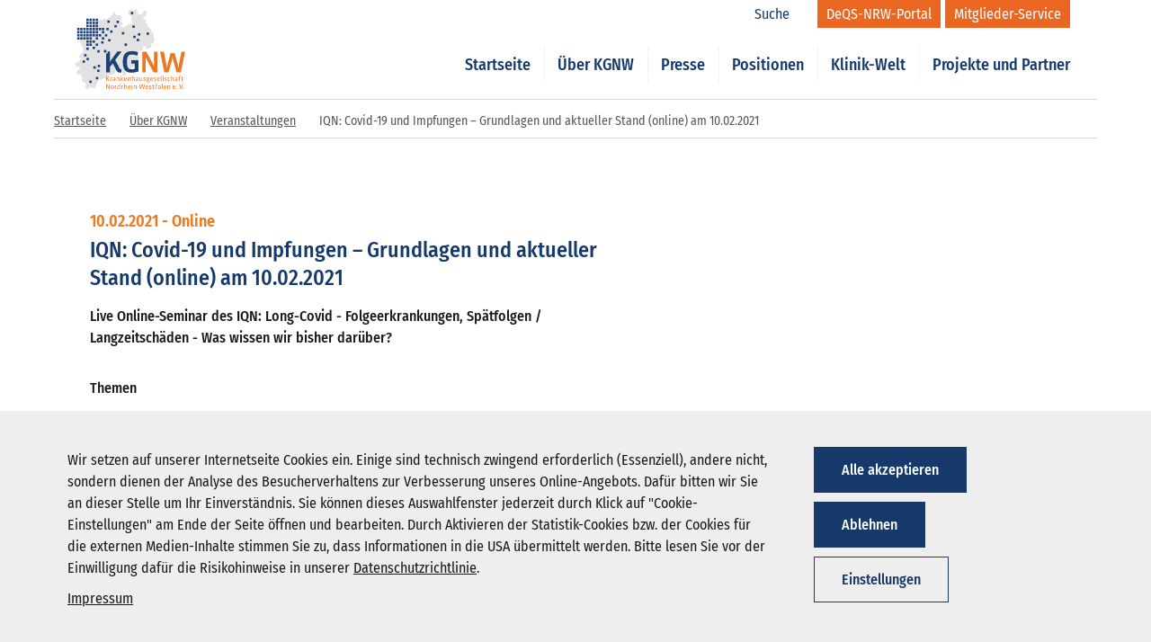

--- FILE ---
content_type: text/html; charset=UTF-8
request_url: https://www.kgnw.de/ueber-kgnw/veranstaltungen/2021-02-10-covid-impfen
body_size: 51276
content:
<!DOCTYPE html>
<html lang="de">

<head>
	<meta name='viewport' content='width=device-width, initial-scale=1.0, user-scalable=yes'>
   
        <meta name='twitter:card' content='summary_large_image'>
        <meta property='og:type' content='article'>
            
        <meta property='og:url' content='https://www.kgnw.de/ueber-kgnw/veranstaltungen/2021-02-10-covid-impfen'>
            
        <meta property='og:title' content='IQN: Covid-19 und Impfungen – Grundlagen und aktueller Stand (online) am 10.02.2021'>
            
        <meta property='og:description' content='Live Online-Seminar des IQN: Long-Covid - Folgeerkrankungen, Spätfolgen / Langzeitschäden - Was wissen wir bisher darüber?  Themen       Grundlage...'>
            
        <meta property='og:image' content='https://www.kgnw.de'>
  
    <title>IQN: Covid-19 und Impfungen – Grundlagen und aktueller Stand (online) am 10.02.2021 | KGNW e.V.</title>
	<meta charset="utf-8">
	<meta http-equiv="X-UA-Compatible" content="IE=edge">
	<meta name="format-detection" content="telephone=no">
	<meta name="description" content="">
	<meta name='robots' content='index,follow' />

        <link rel='stylesheet' type='text/css' href='/static/generated/css/7adba30b3abbeb6e31f721cd9e5c9cc0.min.css' media='all' />

	<meta name="msapplication-TileColor" content="#ffffff">
	<meta name="theme-color" content="#ffffff">
   
    <link rel='canonical' href='https://www.kgnw.de/ueber-kgnw/veranstaltungen/2021-02-10-covid-impfen' />

    <link rel="stylesheet" href="/static/font-awesome-4.7.0/css/font-awesome.min.css">
	
	<script>
		var onDocumentReady = function (callbackfunction) {    
			document.addEventListener('DOMContentLoaded', function(event) {
				//do processing here
				callbackfunction();
			});
		};
	</script>
</head>
<body class="cbb 2021-02-10-covid-impfen login-closed">
	<div class="overlay-main" style="display: none;"></div>
	<header id="header" class="header bg-transparent">
<div id="login-topbar" class="container login-topbar" style="display: none;">
	<div class="row login-to-mitgliederservice">
		<div class="col-xs-12">
			<div class="login-form">
				<div class="container">
					<div class="row">
						<div class="col-xs-12">
							<h2 class="h1">Mitgliederlogin</h2>
							<p>Hier können Sie sich mit Ihrem Benutzernamen/E-Mail und Kennwort für den Mitglieder-Service anmelden.</p>
						</div>
					</div>
					<div class="row">
						<div class="col-xs-12">
							<form action="/login" method="post">
								<div class="form-col">
									<label for="uname-top">Benutzername</label>
									<input id="uname-top" placeholder="Benutzername" type="text" autocomplete="on" name="username" required>
								</div>
								<div class="form-col">
									<label for="psw-top">Kennwort</label>
									<input id="psw-top" placeholder="Kennwort" type="password" autocomplete="on" name="password" required>
								</div>
								<div class="form-col small-col">
									<input type="hidden" name="rememberMe" value="0">
									<label class="custom-checkbox">Angemeldet bleiben (* nutzt Cookies)										<input type="checkbox" name="rememberMe" value="1" > <span class="checkbox-checkmark"></span>
									</label>
								</div>
								<div class="form-col">
									<button type="submit" class="btn btn-bg-blue submit">Login</button> 
								</div>
								<input type="hidden" name="formname" value="login" id="formname">
								<input id="redirectUrl" name="redirectUrl" value="dashboard" type="hidden">
							</form>
								<div class="form-col" style='margin-top:10px;'>
									<span class="forgot" style='margin-right:30px;'><a href="/passwort-vergessen">Kennwort vergessen?</a></span>
									<span class="forgot"><a href="/benutzer-registrierung">Zugang beantragen</a></span>
								</div>
						</div>
					</div>
					<button class="login-toggle">
						<svg class="svg-icon-login-close-dims">
							<use xlink:href="/static/img/sprite.symbol.svg#icon-login-close"></use>
						</svg>
					</button>
				</div>
			</div>
		</div>
	</div>
	<div class="row login-to-deqs">
		<div class="col-xs-12">
			<div class="login-form">
				<div class="container">
					<div class="row">
						<div class="col-xs-12">
							<h2 class="h1">DeQS-Login</h2>
							<p>Hier können Sie sich mit Ihrem Benutzernamen/E-Mail und Kennwort für das DeQS-NRW-Portal anmelden.</p>
						</div>
					</div>
					<div class="row">
						<div class="col-xs-12">
							<form action="/login-deqs" method="post">
								<div class="form-col">
									<label for="uname-top">Benutzername</label>
									<input id="uname-top" placeholder="Benutzername" type="text" autocomplete="on" name="username" required>
								</div>
								<div class="form-col">
									<label for="psw-top">Kennwort</label>
									<input id="psw-top" placeholder="Kennwort" type="password" autocomplete="on" name="password" required>
								</div>
								<div class="form-col small-col">
									<input type="hidden" name="rememberMe" value="0">
									<label class="custom-checkbox">Angemeldet bleiben (* nutzt Cookies)										<input type="checkbox" name="rememberMe" value="1" > <span class="checkbox-checkmark"></span>
									</label>
								</div>
								<div class="form-col">
									<button type="submit" class="btn btn-bg-blue submit">Login</button> 
								</div>
								<input type="hidden" name="formname" value="login" id="formname">
								<input id="redirectUrl" name="redirectUrl" value="deqs-aktuelles" type="hidden">
							</form>
								<div class="form-col" style='margin-top:10px;'>
									<span class="forgot" style='margin-right:30px;'><a href="/passwort-vergessen">Kennwort vergessen?</a></span>
								</div>
						</div>
					</div>
					<button class="login-toggle">
						<svg class="svg-icon-login-close-dims">
							<use xlink:href="/static/img/sprite.symbol.svg#icon-login-close"></use>
						</svg>
					</button>
				</div>
			</div>
		</div>
	</div>
</div>
<style>
.login-form div.form-col.small-col {
    width: 14%;
}
</style>		<div class="container menu-bar">
			<div class="row">
					
<div class="col-xs-4 col-lg-2 logo-wrapper">
	<div role="banner" class="logo-inner">
		<a href="/" title="KGNW">
			<svg viewBox="0 0 165 120" version="1.1" xmlns="http://www.w3.org/2000/svg" xmlns:xlink="http://www.w3.org/1999/xlink">
				<title>Logo-kgnw</title>
				<g id="Symbols" stroke="none" stroke-width="1" fill="none" fill-rule="evenodd">
					<g id="_LARGE/_ATOMS/Logo" transform="translate(-1.000000, -1.000000)">
						<g id="Logo-kgnw" transform="translate(1.000000, 1.000000)">
							<g id="map" transform="translate(0.158400, 0.259600)">
								<polygon id="Fill-1" fill="#E2E2E2" points="39.285 15.75 40.915 15.931 41.819 14.482 47.251 14.844 56.121 9.051 55.798 9.168 56.297 6.337 56.665 3.982 59.923 4.706 60.648 7.603 64.267 9.413 66.621 8.689 69.337 12.853 69.45 13.164 69.45 13.696 69.337 14.844 69.337 15.75 68.251 17.026 66.985 18.465 67.708 19.552 70.786 19.009 70.786 23.535 67.166 24.62 67.889 26.431 69.881 26.431 72.114 27.149 72.777 25.526 76.761 24.62 78.208 21.543 83.097 22.629 85.811 19.552 83.639 16.474 84.001 15.388 83.82 10.138 79.114 7.784 79.295 5.249 79.572 3.573 79.839 2.641 82.602 1.009 84.266 0.843 85.993 0.904 87.803 2.172 89.974 7.81597009e-14 91.786 0.904 93.416 7.603 95.768 7.241 97.58 7.784 99.752 6.698 103.193 1.628 105.181 1.628 106.089 3.62 106.578 5.338 106.451 7.241 104.097 10.681 102.105 11.767 101.017 14.301 105.181 15.75 106.245 15.827 106.746 16.993 105.912 17.992 105.078 19.323 104.46 20.276 107.175 20.999 107.536 23.173 108.076 26.483 107.899 26.069 111.007 27.814 112.738 29.413 113.671 30.745 113.873 32.224 114.236 35.121 116.735 36.073 116.95 37.836 116.95 40.552 116.9 41.468 117.533 44.198 118.199 46.196 116.588 48.698 115.403 49.959 114.416 50.69 113.148 52.863 113.148 54.311 112.872 56.586 110.977 57.931 109.541 58.05 108.26 58.294 106.089 58.837 105.364 57.208 106.089 55.76 103.193 54.311 99.932 56.122 101.017 58.294 101.017 61.552 98.666 61.552 98.088 61.647 96.855 61.552 94.502 62.277 92.329 62.459 92.511 63.725 89.07 67.527 90.893 68.44 93.825 69.771 96.311 71.329 93.777 74.768 94.502 76.216 92.692 77.847 87.984 77.664 87.984 79.656 88.889 81.285 85.811 87.079 84.001 86.898 83.097 89.071 80.381 89.796 78.508 90.417 75.673 92.691 76.579 95.589 75.131 98.846 71.329 98.666 69.156 91.062 68.783 89.484 67.452 87.355 65.174 86.174 62.639 86.355 62.277 90.518 59.923 92.147 59.923 94.501 57.027 97.037 49.785 97.759 48.88 101.924 44.716 103.011 43.268 101.563 40.19 104.82 38.199 104.278 34.578 106.269 32.586 111.519 31.622 112.262 31.356 112.794 30.556 113.725 31.138 115.863 27.879 117.493 23.896 115.14 19.914 117.132 19.635 117.456 19.1 117.988 18.284 118.253 17.016 118.253 15.207 114.779 16.473 110.796 14.121 108.261 11.587 108.441 10.318 105 10.843 102.271 10.862 101.38 10.681 99.391 7.602 96.855 5.43 97.037 2.851 96.013 2.534 93.596 3.802 90.881 4.317 89.484 5.068 89.796 6.698 89.796 7.241 85.81 4.706 85.45 2.985 84.823 1.266 84.001 -3.37507799e-12 79.838 1.447 78.388 3.259 79.295 9.595 73.32 9.957 71.872 6.879 72.595 6.336 69.881 12.308 63 11.587 55.76 7.028 48.522 8.271 44.793 18.598 33.7 22.042 29.682 26.25 25.283 29.502 20.501 35.431 17.25"></polygon>
								<polygon id="Fill-2" fill="#1B4175" points="17.0186 26.6684 20.5176 26.6684 20.5176 23.1684 17.0186 23.1684"></polygon>
								<polygon id="Fill-3" fill="#1B4175" points="17.0186 22.0874 20.5176 22.0874 20.5176 18.5884 17.0186 18.5884"></polygon>
								<polygon id="Fill-4" fill="#1B4175" points="21.6756 26.6684 25.1746 26.6684 25.1746 23.1684 21.6756 23.1684"></polygon>
								<polygon id="Fill-5" fill="#1B4175" points="21.6846 22.0874 25.1836 22.0874 25.1836 18.5884 21.6846 18.5884"></polygon>
								<polygon id="Fill-6" fill="#1B4175" points="26.2796 26.6684 29.7776 26.6684 29.7776 23.1684 26.2796 23.1684"></polygon>
								<polygon id="Fill-7" fill="#1B4175" points="26.2796 22.0874 29.7776 22.0874 29.7776 18.5884 26.2796 18.5884"></polygon>
								<polygon id="Fill-8" fill="#1B4175" points="30.9056 26.6684 34.4046 26.6684 34.4046 23.1684 30.9056 23.1684"></polygon>
								<polygon id="Fill-9" fill="#1B4175" points="30.9056 22.0874 34.4046 22.0874 34.4046 18.5884 30.9056 18.5884"></polygon>
								<polygon id="Fill-10" fill="#1B4175" points="17.0186 17.5864 20.5176 17.5864 20.5176 14.0874 17.0186 14.0874"></polygon>
								<polygon id="Fill-11" fill="#1B4175" points="21.6346 17.5864 25.1336 17.5864 25.1336 14.0874 21.6346 14.0874"></polygon>
								<polygon id="Fill-12" fill="#1B4175" points="26.2796 17.5864 29.7776 17.5864 29.7776 14.0874 26.2796 14.0874"></polygon>
								<polygon id="Fill-13" fill="#1B4175" points="30.9056 17.5864 34.4046 17.5864 34.4046 14.0874 30.9056 14.0874"></polygon>
								<polygon id="Fill-14" fill="#1B4175" points="17.0506 45.1014 20.5496 45.1014 20.5496 41.6014 17.0506 41.6014"></polygon>
								<polygon id="Fill-15" fill="#1B4175" points="17.0606 40.4574 20.5596 40.4574 20.5596 36.9584 17.0606 36.9584"></polygon>
								<polygon id="Fill-16" fill="#1B4175" points="21.6756 45.1014 25.1746 45.1014 25.1746 41.6014 21.6756 41.6014"></polygon>
								<polygon id="Fill-17" fill="#1B4175" points="21.6846 40.4574 25.1836 40.4574 25.1836 36.9584 21.6846 36.9584"></polygon>
								<polygon id="Fill-18" fill="#1B4175" points="49.3626 47.7574 52.8626 47.7574 52.8626 44.2584 49.3626 44.2584"></polygon>
								<polygon id="Fill-19" fill="#1B4175" points="26.2796 40.4574 29.7776 40.4574 29.7776 36.9584 26.2796 36.9584"></polygon>
								<polygon id="Fill-20" fill="#1B4175" points="30.9056 45.1014 34.4046 45.1014 34.4046 41.6014 30.9056 41.6014"></polygon>
								<polygon id="Fill-21" fill="#1B4175" points="30.9056 40.4574 34.4046 40.4574 34.4046 36.9584 30.9056 36.9584"></polygon>
								<polygon id="Fill-22" fill="#1B4175" points="17.0186 35.8764 20.5176 35.8764 20.5176 32.3774 17.0186 32.3774"></polygon>
								<polygon id="Fill-23" fill="#1B4175" points="17.0186 31.2324 20.5186 31.2324 20.5186 27.7324 17.0186 27.7324"></polygon>
								<polygon id="Fill-24" fill="#1B4175" points="21.6346 35.8764 25.1336 35.8764 25.1336 32.3774 21.6346 32.3774"></polygon>
								<polygon id="Fill-25" fill="#1B4175" points="21.6436 31.2324 25.1426 31.2324 25.1426 27.7324 21.6436 27.7324"></polygon>
								<polygon id="Fill-26" fill="#1B4175" points="26.2796 35.8764 29.7776 35.8764 29.7776 32.3774 26.2796 32.3774"></polygon>
								<polygon id="Fill-27" fill="#1B4175" points="26.2796 31.2324 29.7776 31.2324 29.7776 27.7324 26.2796 27.7324"></polygon>
								<polygon id="Fill-28" fill="#1B4175" points="30.9056 35.8764 34.4046 35.8764 34.4046 32.3774 30.9056 32.3774"></polygon>
								<polygon id="Fill-29" fill="#1B4175" points="30.9056 31.2324 34.4046 31.2324 34.4046 27.7324 30.9056 27.7324"></polygon>
								<polygon id="Fill-30" fill="#1B4175" points="17.0506 60.4184 20.5496 60.4184 20.5496 56.9184 17.0506 56.9184"></polygon>
								<polygon id="Fill-31" fill="#1B4175" points="26.3516 59.1124 29.8506 59.1124 29.8506 55.6134 26.3516 55.6134"></polygon>
								<polygon id="Fill-32" fill="#1B4175" points="17.0506 54.4344 20.5496 54.4344 20.5496 50.9344 17.0506 50.9344"></polygon>
								<polygon id="Fill-33" fill="#1B4175" points="17.0566 49.8314 20.5566 49.8314 20.5566 46.3324 17.0566 46.3324"></polygon>
								<polygon id="Fill-34" fill="#1B4175" points="21.6346 54.4344 25.1336 54.4344 25.1336 50.9344 21.6346 50.9344"></polygon>
								<polygon id="Fill-35" fill="#1B4175" points="21.6436 49.8314 25.1426 49.8314 25.1426 46.3324 21.6436 46.3324"></polygon>
								<polygon id="Fill-36" fill="#1B4175" points="33.3226 64.2674 36.8216 64.2674 36.8216 60.7674 33.3226 60.7674"></polygon>
								<polygon id="Fill-37" fill="#1B4175" points="26.2796 49.8294 29.7776 49.8294 29.7776 46.3304 26.2796 46.3304"></polygon>
								<polygon id="Fill-38" fill="#1B4175" points="30.9166 54.4344 34.4166 54.4344 34.4166 50.9344 30.9166 50.9344"></polygon>
								<polygon id="Fill-39" fill="#1B4175" points="39.0286 51.0644 42.5286 51.0644 42.5286 47.5664 39.0286 47.5664"></polygon>
								<polygon id="Fill-40" fill="#1B4175" points="35.4876 40.4574 38.9876 40.4574 38.9876 36.9584 35.4876 36.9584"></polygon>
								<polygon id="Fill-41" fill="#1B4175" points="61.9166 20.6714 65.4146 20.6714 65.4146 17.1724 61.9166 17.1724"></polygon>
								<polygon id="Fill-42" fill="#1B4175" points="44.5266 40.4574 48.0256 40.4574 48.0256 36.9584 44.5266 36.9584"></polygon>
								<polygon id="Fill-43" fill="#1B4175" points="93.5296 39.1494 97.0276 39.1494 97.0276 35.6504 93.5296 35.6504"></polygon>
								<polygon id="Fill-44" fill="#1B4175" points="40.0766 35.8764 43.5756 35.8764 43.5756 32.3774 40.0766 32.3774"></polygon>
								<polygon id="Fill-45" fill="#1B4175" points="48.2486 20.2174 51.7476 20.2174 51.7476 16.7174 48.2486 16.7174"></polygon>
								<polygon id="Fill-46" fill="#1B4175" points="3.4146 45.1014 6.9146 45.1014 6.9146 41.6014 3.4146 41.6014"></polygon>
								<polygon id="Fill-47" fill="#1B4175" points="3.4146 40.4574 6.9146 40.4574 6.9146 36.9584 3.4146 36.9584"></polygon>
								<polygon id="Fill-48" fill="#1B4175" points="7.9566 45.1014 11.4556 45.1014 11.4556 41.6014 7.9566 41.6014"></polygon>
								<polygon id="Fill-49" fill="#1B4175" points="7.9566 40.4574 11.4556 40.4574 11.4556 36.9584 7.9566 36.9584"></polygon>
								<polygon id="Fill-50" fill="#1B4175" points="12.5246 45.1014 16.0236 45.1014 16.0236 41.6014 12.5246 41.6014"></polygon>
								<polygon id="Fill-51" fill="#1B4175" points="12.5346 40.4574 16.0316 40.4574 16.0316 36.9584 12.5346 36.9584"></polygon>
								<polygon id="Fill-52" fill="#1B4175" points="3.4146 35.8764 6.9146 35.8764 6.9146 32.3774 3.4146 32.3774"></polygon>
								<polygon id="Fill-53" fill="#1B4175" points="3.4146 31.2324 6.9146 31.2324 6.9146 27.7324 3.4146 27.7324"></polygon>
								<polygon id="Fill-54" fill="#1B4175" points="7.9566 35.8764 11.4556 35.8764 11.4556 32.3774 7.9566 32.3774"></polygon>
								<polygon id="Fill-55" fill="#1B4175" points="7.9656 31.2324 11.4646 31.2324 11.4646 27.7324 7.9656 27.7324"></polygon>
								<polygon id="Fill-56" fill="#1B4175" points="12.5346 35.8764 16.0316 35.8764 16.0316 32.3774 12.5346 32.3774"></polygon>
								<polygon id="Fill-57" fill="#1B4175" points="12.5346 31.2324 16.0316 31.2324 16.0316 27.7324 12.5346 27.7324"></polygon>
								<polygon id="Fill-58" fill="#1B4175" points="85.3076 27.6894 88.8066 27.6894 88.8066 24.1904 85.3076 24.1904"></polygon>
								<polygon id="Fill-59" fill="#1B4175" points="33.1356 93.1374 36.6346 93.1374 36.6346 89.6384 33.1356 89.6384"></polygon>
								<polygon id="Fill-60" fill="#1B4175" points="21.5416 109.3874 25.0406 109.3874 25.0406 105.8884 21.5416 105.8884"></polygon>
								<polygon id="Fill-61" fill="#1B4175" points="33.9016 86.0124 37.4016 86.0124 37.4016 82.5144 33.9016 82.5144"></polygon>
								<polygon id="Fill-62" fill="#1B4175" points="27.4286 88.2164 30.9276 88.2164 30.9276 84.7184 27.4286 84.7184"></polygon>
								<polygon id="Fill-63" fill="#1B4175" points="13.7726 70.1564 17.2726 70.1564 17.2726 66.6574 13.7726 66.6574"></polygon>
								<polygon id="Fill-64" fill="#1B4175" points="86.6016 42.9024 90.1006 42.9024 90.1006 39.4024 86.6016 39.4024"></polygon>
								<polygon id="Fill-65" fill="#1B4175" points="73.6536 54.5084 77.2986 54.5084 77.2986 50.8654 73.6536 50.8654"></polygon>
								<polygon id="Fill-66" fill="#1B4175" points="106.4076 38.0474 109.9046 38.0474 109.9046 34.5474 106.4076 34.5474"></polygon>
								<polygon id="Fill-67" fill="#1B4175" points="83.0196 7.5304 86.5186 7.5304 86.5186 4.0304 83.0196 4.0304"></polygon>
								<polygon id="Fill-68" fill="#1B4175" points="52.3336 35.0454 55.8336 35.0454 55.8336 31.5464 52.3336 31.5464"></polygon>
								<polygon id="Fill-69" fill="#1B4175" points="11.5076 79.5714 15.0066 79.5714 15.0066 76.0724 11.5076 76.0724"></polygon>
								<polygon id="Fill-70" fill="#1B4175" points="17.3336 75.6544 20.8326 75.6544 20.8326 72.1554 17.3336 72.1554"></polygon>
								<polygon id="Fill-71" fill="#1B4175" points="91.7786 47.4944 95.2786 47.4944 95.2786 43.9954 91.7786 43.9954"></polygon>
								<polygon id="Fill-72" fill="#1B4175" points="31.1676 104.0104 34.6666 104.0104 34.6666 100.5114 31.1676 100.5114"></polygon>
								<polygon id="Fill-73" fill="#1B4175" points="69.7706 37.4004 73.2686 37.4004 73.2686 33.9004 69.7706 33.9004"></polygon>
								<polygon id="Fill-74" fill="#1B4175" points="40.0766 31.2224 43.5756 31.2224 43.5756 27.7234 40.0766 27.7234"></polygon>
								<polygon id="Fill-75" fill="#1B4175" points="40.0696 45.1014 43.5696 45.1014 43.5696 41.6014 40.0696 41.6014"></polygon>
								<polygon id="Fill-76" fill="#1B4175" points="46.7246 31.2324 50.2236 31.2324 50.2236 27.7324 46.7246 27.7324"></polygon>
								<polygon id="Fill-77" fill="#1B4175" points="58.6426 27.0754 62.1416 27.0754 62.1416 23.5764 58.6426 23.5764"></polygon>
								<polygon id="Fill-78" fill="#1B4175" points="35.4986 31.2324 38.9976 31.2324 38.9976 27.7284 35.4986 27.7284"></polygon>
							</g>
							<g id="subline" transform="translate(46.493000, 99.103500)" fill="#EE7723">
								<path d="M115.509,18.9413 C115.509,18.5523 115.241,18.3633 114.902,18.3633 C114.543,18.3633 114.295,18.5733 114.295,18.9413 C114.295,19.2993 114.543,19.5193 114.902,19.5193 C115.28,19.5193 115.509,19.2993 115.509,18.9413 L115.509,18.9413 Z M114.036,12.1453 L113.029,12.1453 L111.324,17.7363 C111.254,17.9643 111.207,18.3343 111.207,18.4933 L111.136,18.4933 C111.136,18.3343 111.086,17.9643 111.015,17.7363 L109.312,12.1453 L108.276,12.1453 L110.558,19.4513 L111.753,19.4513 L114.036,12.1453 Z M105.166,18.9413 C105.166,18.5523 104.9,18.3633 104.559,18.3633 C104.2,18.3633 103.952,18.5733 103.952,18.9413 C103.952,19.2993 104.2,19.5193 104.559,19.5193 C104.939,19.5193 105.166,19.2993 105.166,18.9413 L105.166,18.9413 Z M101.699,16.3813 C101.699,16.3813 100.225,16.4003 99.488,16.4223 C99.517,15.1263 99.946,14.7163 100.673,14.7163 C101.332,14.7163 101.71,15.1063 101.71,15.9533 C101.71,16.0123 101.71,16.2013 101.699,16.3813 L101.699,16.3813 Z M102.457,19.2023 L102.298,18.4133 C101.282,18.7313 100.983,18.7533 100.763,18.7533 C99.876,18.7533 99.477,18.3743 99.477,17.0193 C100.515,16.9883 101.521,16.9683 102.547,16.9503 C102.547,16.9503 102.576,16.2613 102.576,16.0913 C102.576,14.7073 101.86,14.0603 100.695,14.0603 C99.327,14.0603 98.542,14.9473 98.542,16.9293 C98.542,18.6923 99.239,19.5493 100.763,19.5493 C101.122,19.5493 101.58,19.4603 102.457,19.2023 L102.457,19.2023 Z M94.884,19.4513 L94.884,15.2353 C94.884,14.3493 94.406,14.0603 93.659,14.0603 C93.112,14.0603 92.752,14.1603 91.796,14.6163 L91.727,14.6163 L91.727,14.1603 L90.839,14.1603 L90.839,19.4513 L91.727,19.4513 L91.727,15.3053 C92.315,15.0163 92.863,14.8863 93.34,14.8863 C93.899,14.8863 93.999,15.0563 93.999,15.4753 L93.999,19.4513 L94.884,19.4513 Z M88.34,16.3813 C88.34,16.3813 86.864,16.4003 86.126,16.4223 C86.158,15.1263 86.584,14.7163 87.314,14.7163 C87.969,14.7163 88.348,15.1063 88.348,15.9533 C88.348,16.0123 88.348,16.2013 88.34,16.3813 L88.34,16.3813 Z M89.096,19.2023 L88.936,18.4133 C87.92,18.7313 87.62,18.7533 87.402,18.7533 C86.515,18.7533 86.117,18.3743 86.117,17.0193 C87.154,16.9883 88.159,16.9683 89.185,16.9503 C89.185,16.9503 89.215,16.2613 89.215,16.0913 C89.215,14.7073 88.497,14.0603 87.332,14.0603 C85.967,14.0603 85.181,14.9473 85.181,16.9293 C85.181,18.6923 85.877,19.5493 87.402,19.5493 C87.761,19.5493 88.219,19.4603 89.096,19.2023 L89.096,19.2023 Z M83.557,19.4513 L83.557,11.6983 L82.668,11.8273 L82.668,19.4513 L83.557,19.4513 Z M79.83,18.5343 C79.202,18.7723 78.803,18.8623 78.534,18.8623 C77.939,18.8623 77.717,18.6433 77.717,18.0853 C77.717,17.8243 77.787,17.5483 77.976,17.3373 L79.83,17.1473 L79.83,18.5343 Z M80.677,19.4513 L80.677,15.2053 C80.677,14.3283 80.249,14.0603 79.392,14.0603 C78.843,14.0603 78.066,14.1793 77.179,14.4373 L77.359,15.2143 C78.105,14.9853 78.894,14.8563 79.281,14.8563 C79.662,14.8563 79.83,14.9973 79.83,15.3143 L79.83,16.5303 L78.225,16.7093 C77.408,16.8003 76.842,17.2083 76.842,18.1553 C76.842,19.1123 77.328,19.5493 78.196,19.5493 C78.486,19.5493 78.904,19.5003 79.8,19.0623 L79.87,19.0623 L79.92,19.4513 L80.677,19.4513 Z M75.816,11.7593 C75.665,11.7173 75.396,11.6983 75.266,11.6983 C74.191,11.6983 73.605,12.3463 73.605,13.5013 L73.605,14.1603 L72.855,14.1603 L72.855,14.9373 L73.605,14.9373 L73.605,19.4513 L74.489,19.4513 L74.489,14.9373 L75.824,14.9373 L75.824,14.1603 L74.489,14.1603 L74.489,13.2923 C74.489,12.7043 74.739,12.5153 75.256,12.5153 C75.386,12.5153 75.554,12.5253 75.754,12.5633 L75.816,11.7593 Z M71.719,19.1313 L71.55,18.3453 C70.734,18.6923 70.505,18.7123 70.343,18.7123 C70.134,18.7123 70.035,18.6313 70.035,18.4043 L70.035,14.9373 L71.57,14.9373 L71.57,14.1603 L70.035,14.1603 L70.035,12.8333 L69.15,13.0033 L69.15,14.1603 L68.411,14.1603 L68.411,14.9373 L69.15,14.9373 L69.15,18.4133 C69.15,19.2023 69.448,19.5493 70.174,19.5493 C70.473,19.5493 70.762,19.5193 71.719,19.1313 L71.719,19.1313 Z M67.205,17.9643 C67.205,17.2683 66.819,16.8683 66.271,16.6613 L65.443,16.3403 C64.795,16.0823 64.646,15.9933 64.646,15.6043 C64.646,15.0363 65.053,14.8063 65.572,14.8063 C65.862,14.8063 66.1,14.8373 66.867,14.9973 L67.027,14.2083 C66.428,14.0993 65.95,14.0603 65.642,14.0603 C64.567,14.0603 63.778,14.6473 63.778,15.7243 C63.778,16.3403 64.116,16.7093 64.715,16.9293 L65.523,17.2373 C66.151,17.4773 66.34,17.6483 66.34,18.0853 C66.34,18.5923 65.991,18.8023 65.462,18.8023 C65.154,18.8023 64.874,18.7623 63.898,18.4933 L63.719,19.2603 C64.595,19.5003 64.994,19.5493 65.383,19.5493 C66.469,19.5493 67.205,19.0223 67.205,17.9643 L67.205,17.9643 Z M61.607,16.3813 C61.607,16.3813 60.131,16.4003 59.393,16.4223 C59.423,15.1263 59.853,14.7163 60.58,14.7163 C61.238,14.7163 61.616,15.1063 61.616,15.9533 C61.616,16.0123 61.616,16.2013 61.607,16.3813 L61.607,16.3813 Z M62.364,19.2023 L62.204,18.4133 C61.189,18.7313 60.889,18.7533 60.669,18.7533 C59.783,18.7533 59.384,18.3743 59.384,17.0193 C60.42,16.9883 61.427,16.9683 62.452,16.9503 C62.452,16.9503 62.484,16.2613 62.484,16.0913 C62.484,14.7073 61.766,14.0603 60.599,14.0603 C59.236,14.0603 58.448,14.9473 58.448,16.9293 C58.448,18.6923 59.144,19.5493 60.669,19.5493 C61.03,19.5493 61.488,19.4603 62.364,19.2023 L62.364,19.2023 Z M57.59,12.1453 L56.655,12.1453 L55.609,17.2683 C55.549,17.5663 55.468,18.0763 55.468,18.3253 L55.4,18.3253 C55.388,18.0763 55.309,17.5773 55.219,17.2683 L53.855,12.6253 L52.788,12.6253 L51.452,17.2683 C51.382,17.5183 51.253,18.0763 51.244,18.3253 L51.174,18.3253 C51.174,18.0763 51.124,17.6363 51.045,17.2683 L50.008,12.1453 L49.012,12.1453 L50.568,19.4513 L51.642,19.4513 L53.087,14.6163 C53.166,14.3383 53.256,13.9103 53.266,13.6603 L53.337,13.6603 C53.346,13.9103 53.435,14.3383 53.515,14.6163 L54.96,19.4513 L56.047,19.4513 L57.59,12.1453 Z M46.133,17.1783 L48.165,17.1783 L48.165,16.4313 L46.133,16.4313 L46.133,17.1783 Z M44.926,19.4513 L44.926,15.2353 C44.926,14.3493 44.448,14.0603 43.702,14.0603 C43.154,14.0603 42.794,14.1603 41.837,14.6163 L41.768,14.6163 L41.768,14.1603 L40.881,14.1603 L40.881,19.4513 L41.768,19.4513 L41.768,15.3053 C42.357,15.0163 42.905,14.8863 43.382,14.8863 C43.941,14.8863 44.039,15.0563 44.039,15.4753 L44.039,19.4513 L44.926,19.4513 Z M39.007,12.5363 C39.007,12.1763 38.769,11.9973 38.45,11.9973 C38.101,11.9973 37.883,12.1963 37.883,12.5363 C37.883,12.8833 38.101,13.0823 38.45,13.0823 C38.799,13.0823 39.007,12.8743 39.007,12.5363 L39.007,12.5363 Z M38.001,19.4523 L38.887,19.4523 L38.887,14.1603 L38.001,14.1603 L38.001,19.4523 Z M35.5,16.3813 C35.5,16.3813 34.027,16.4003 33.289,16.4223 C33.32,15.1263 33.748,14.7163 34.474,14.7163 C35.133,14.7163 35.512,15.1063 35.512,15.9533 C35.512,16.0123 35.512,16.2013 35.5,16.3813 L35.5,16.3813 Z M36.259,19.2023 L36.1,18.4133 C35.083,18.7313 34.784,18.7533 34.566,18.7533 C33.678,18.7533 33.28,18.3743 33.28,17.0193 C34.317,16.9883 35.321,16.9683 36.348,16.9503 C36.348,16.9503 36.377,16.2613 36.377,16.0913 C36.377,14.7073 35.661,14.0603 34.495,14.0603 C33.13,14.0603 32.342,14.9473 32.342,16.9293 C32.342,18.6923 33.039,19.5493 34.566,19.5493 C34.923,19.5493 35.382,19.4603 36.259,19.2023 L36.259,19.2023 Z M30.738,19.4513 L30.738,15.2353 C30.738,14.3783 30.291,14.0603 29.514,14.0603 C29.035,14.0603 28.647,14.1293 27.651,14.6163 L27.58,14.6163 L27.58,11.6983 L26.694,11.8273 L26.694,19.4513 L27.58,19.4513 L27.58,15.3053 C28.178,15.0163 28.716,14.8863 29.195,14.8863 C29.752,14.8863 29.851,15.0563 29.851,15.4753 L29.851,19.4513 L30.738,19.4513 Z M25.36,14.1083 C25.228,14.0803 25.119,14.0603 25.039,14.0603 C24.721,14.0603 24.461,14.1493 23.765,14.7163 L23.704,14.7163 L23.704,14.1603 L22.819,14.1603 L22.819,19.4513 L23.704,19.4513 L23.704,15.4443 C24.242,15.0763 24.482,14.9673 24.88,14.9673 C24.989,14.9673 25.119,14.9973 25.249,15.0363 L25.36,14.1083 Z M19.939,18.3343 C19.2,18.7123 18.912,18.7723 18.613,18.7723 C17.955,18.7723 17.496,18.4743 17.496,16.8793 C17.496,15.1263 18.125,14.8063 18.833,14.8063 C19.101,14.8063 19.53,14.8673 19.939,14.9973 L19.939,18.3343 Z M20.824,19.4513 L20.824,11.6983 L19.939,11.8273 L19.939,14.3083 C19.401,14.1203 18.951,14.0603 18.663,14.0603 C17.556,14.0603 16.54,14.7073 16.54,16.8683 C16.54,19.0313 17.347,19.5493 18.383,19.5493 C18.762,19.5493 19.16,19.4513 19.908,19.0223 L19.977,19.0223 L19.977,19.4513 L20.824,19.4513 Z M15.573,14.1083 C15.446,14.0803 15.336,14.0603 15.255,14.0603 C14.937,14.0603 14.677,14.1493 13.981,14.7163 L13.919,14.7163 L13.919,14.1603 L13.033,14.1603 L13.033,19.4513 L13.919,19.4513 L13.919,15.4443 C14.458,15.0763 14.696,14.9673 15.095,14.9673 C15.205,14.9673 15.336,14.9973 15.464,15.0363 L15.573,14.1083 Z M10.463,16.8093 C10.463,18.4043 10.004,18.8113 9.148,18.8113 C8.28,18.8113 7.832,18.3943 7.832,16.8093 C7.832,15.1753 8.321,14.7973 9.148,14.7973 C9.934,14.7973 10.463,15.1263 10.463,16.8093 L10.463,16.8093 Z M11.409,16.8093 C11.409,14.7163 10.433,14.0603 9.157,14.0603 C7.802,14.0603 6.885,14.7863 6.885,16.8093 C6.885,18.7823 7.763,19.5493 9.148,19.5493 C10.531,19.5493 11.409,18.7723 11.409,16.8093 L11.409,16.8093 Z M5.172,19.4513 L5.172,12.1453 L4.265,12.1453 L4.265,17.1583 C4.265,17.3983 4.276,17.6653 4.295,17.9243 L4.236,17.9243 C4.135,17.6363 4.027,17.3873 3.897,17.1583 L1.107,12.1453 L2.73558953e-12,12.1453 L2.73558953e-12,19.4513 L0.927,19.4513 L0.927,14.3183 C0.927,14.0383 0.908,13.7803 0.888,13.5213 L0.947,13.5213 C1.028,13.7693 1.136,14.0503 1.285,14.3183 L4.135,19.4513 L5.172,19.4513 Z" id="nrwev"></path>
								<path d="M114.6232,7.434 L114.4532,6.647 C113.6372,6.997 113.4062,7.017 113.2472,7.017 C113.0392,7.017 112.9392,6.936 112.9392,6.707 L112.9392,3.238 L114.4732,3.238 L114.4732,2.461 L112.9392,2.461 L112.9392,1.138 L112.0532,1.308 L112.0532,2.461 L111.3142,2.461 L111.3142,3.238 L112.0532,3.238 L112.0532,6.717 C112.0532,7.503 112.3522,7.852 113.0782,7.852 C113.3772,7.852 113.6672,7.824 114.6232,7.434 L114.6232,7.434 Z M110.2592,0.061 C110.1082,0.021 109.8402,-5.5067062e-14 109.7102,-5.5067062e-14 C108.6352,-5.5067062e-14 108.0472,0.648 108.0472,1.805 L108.0472,2.461 L107.2992,2.461 L107.2992,3.238 L108.0472,3.238 L108.0472,7.753 L108.9342,7.753 L108.9342,3.238 L110.2682,3.238 L110.2682,2.461 L108.9342,2.461 L108.9342,1.595 C108.9342,1.008 109.1832,0.818 109.7002,0.818 C109.8302,0.818 109.9992,0.827 110.1982,0.868 L110.2592,0.061 Z M104.8192,6.836 C104.1902,7.075 103.7922,7.166 103.5222,7.166 C102.9262,7.166 102.7052,6.947 102.7052,6.388 C102.7052,6.13 102.7752,5.849 102.9652,5.64 L104.8192,5.452 L104.8192,6.836 Z M105.6642,7.753 L105.6642,3.508 C105.6642,2.631 105.2382,2.361 104.3802,2.361 C103.8322,2.361 103.0542,2.483 102.1692,2.741 L102.3482,3.518 C103.0942,3.29 103.8812,3.159 104.2692,3.159 C104.6482,3.159 104.8192,3.299 104.8192,3.618 L104.8192,4.833 L103.2162,5.013 C102.3972,5.103 101.8292,5.512 101.8292,6.457 C101.8292,7.415 102.3162,7.852 103.1842,7.852 C103.4742,7.852 103.8922,7.803 104.7872,7.364 L104.8572,7.364 L104.9082,7.753 L105.6642,7.753 Z M100.2452,7.753 L100.2452,3.538 C100.2452,2.682 99.7972,2.361 99.0192,2.361 C98.5422,2.361 98.1512,2.431 97.1572,2.92 L97.0872,2.92 L97.0872,-5.5067062e-14 L96.1992,0.13 L96.1992,7.753 L97.0872,7.753 L97.0872,3.608 C97.6852,3.317 98.2222,3.189 98.7002,3.189 C99.2592,3.189 99.3602,3.359 99.3602,3.777 L99.3602,7.753 L100.2452,7.753 Z M94.7352,7.554 L94.5652,6.737 C93.8572,7.017 93.6402,7.056 93.3802,7.056 C92.5612,7.056 92.1552,6.647 92.1552,5.093 C92.1552,3.668 92.4822,3.159 93.3892,3.159 C93.6282,3.159 93.9292,3.189 94.4662,3.359 L94.6352,2.543 C93.9782,2.392 93.6402,2.361 93.3012,2.361 C91.9652,2.361 91.2072,3.189 91.2072,5.103 C91.2072,7.017 91.9252,7.852 93.3012,7.852 C93.6182,7.852 93.9672,7.803 94.7352,7.554 L94.7352,7.554 Z M90.0122,6.267 C90.0122,5.569 89.6242,5.172 89.0752,4.962 L88.2492,4.644 C87.6012,4.386 87.4522,4.295 87.4522,3.906 C87.4522,3.339 87.8622,3.11 88.3782,3.11 C88.6682,3.11 88.9062,3.138 89.6742,3.299 L89.8332,2.513 C89.2352,2.402 88.7562,2.361 88.4482,2.361 C87.3722,2.361 86.5852,2.95 86.5852,4.026 C86.5852,4.644 86.9232,5.013 87.5212,5.232 L88.3292,5.542 C88.9562,5.78 89.1452,5.949 89.1452,6.388 C89.1452,6.896 88.7972,7.106 88.2692,7.106 C87.9602,7.106 87.6812,7.066 86.7032,6.796 L86.5232,7.563 C87.4002,7.803 87.8002,7.852 88.1892,7.852 C89.2742,7.852 90.0122,7.324 90.0122,6.267 L90.0122,6.267 Z M84.9202,7.753 L84.9202,-5.5067062e-14 L84.0352,0.13 L84.0352,7.753 L84.9202,7.753 Z M82.0412,7.753 L82.0412,-5.5067062e-14 L81.1552,0.13 L81.1552,7.753 L82.0412,7.753 Z M78.6532,4.684 C78.6532,4.684 77.1792,4.705 76.4422,4.723 C76.4722,3.428 76.8992,3.021 77.6272,3.021 C78.2862,3.021 78.6632,3.408 78.6632,4.255 C78.6632,4.315 78.6632,4.505 78.6532,4.684 L78.6532,4.684 Z M79.4112,7.503 L79.2522,6.717 C78.2352,7.035 77.9372,7.056 77.7182,7.056 C76.8312,7.056 76.4322,6.677 76.4322,5.322 C77.4692,5.293 78.4752,5.273 79.5012,5.252 C79.5012,5.252 79.5312,4.565 79.5312,4.395 C79.5312,3.01 78.8122,2.361 77.6472,2.361 C76.2842,2.361 75.4952,3.248 75.4952,5.232 C75.4952,6.997 76.1922,7.852 77.7182,7.852 C78.0762,7.852 78.5342,7.764 79.4112,7.503 L79.4112,7.503 Z M74.2992,6.267 C74.2992,5.569 73.9122,5.172 73.3632,4.962 L72.5372,4.644 C71.8892,4.386 71.7392,4.295 71.7392,3.906 C71.7392,3.339 72.1462,3.11 72.6662,3.11 C72.9542,3.11 73.1942,3.138 73.9622,3.299 L74.1202,2.513 C73.5212,2.402 73.0442,2.361 72.7352,2.361 C71.6602,2.361 70.8722,2.95 70.8722,4.026 C70.8722,4.644 71.2112,5.013 71.8092,5.232 L72.6162,5.542 C73.2442,5.78 73.4332,5.949 73.4332,6.388 C73.4332,6.896 73.0852,7.106 72.5572,7.106 C72.2472,7.106 71.9672,7.066 70.9922,6.796 L70.8112,7.563 C71.6882,7.803 72.0882,7.852 72.4762,7.852 C73.5622,7.852 74.2992,7.324 74.2992,6.267 L74.2992,6.267 Z M68.7012,4.684 C68.7012,4.684 67.2262,4.705 66.4882,4.723 C66.5192,3.428 66.9472,3.021 67.6752,3.021 C68.3322,3.021 68.7102,3.408 68.7102,4.255 C68.7102,4.315 68.7102,4.505 68.7012,4.684 L68.7012,4.684 Z M69.4582,7.503 L69.2982,6.717 C68.2822,7.035 67.9822,7.056 67.7632,7.056 C66.8772,7.056 66.4772,6.677 66.4772,5.322 C67.5162,5.293 68.5202,5.273 69.5482,5.252 C69.5482,5.252 69.5782,4.565 69.5782,4.395 C69.5782,3.01 68.8602,2.361 67.6942,2.361 C66.3292,2.361 65.5412,3.248 65.5412,5.232 C65.5412,6.997 66.2392,7.852 67.7632,7.852 C68.1222,7.852 68.5812,7.764 69.4582,7.503 L69.4582,7.503 Z M63.0802,4.106 C63.0802,4.814 62.8012,5.163 62.0152,5.163 C61.3072,5.163 60.9772,4.924 60.9772,4.106 C60.9772,3.317 61.3162,3.021 62.0152,3.021 C62.7132,3.021 63.0802,3.279 63.0802,4.106 L63.0802,4.106 Z M63.7192,8.241 C63.7192,8.969 63.0612,9.318 62.0942,9.318 C61.2182,9.318 60.9082,9.097 60.9082,8.58 C60.9082,8.32 60.9592,8.042 61.2882,7.604 L63.0102,7.663 C63.4992,7.684 63.7192,7.753 63.7192,8.241 L63.7192,8.241 Z M64.5372,8.17 C64.5372,7.185 64.0072,6.916 63.1802,6.886 L61.3862,6.827 C61.0972,6.817 61.0782,6.796 61.0782,6.607 C61.0782,6.498 61.1782,6.088 61.2972,5.73 C61.5172,5.8 61.7662,5.819 62.0152,5.819 C63.1802,5.819 63.9382,5.362 63.9382,4.185 C63.9382,3.818 63.8392,3.428 63.5692,3.179 L63.5692,3.11 L64.3542,3.11 C64.3862,2.891 64.4262,2.682 64.4652,2.461 L62.8222,2.461 C62.5722,2.402 62.2852,2.361 62.0152,2.361 C60.7982,2.361 60.1312,3.021 60.1312,4.106 C60.1312,4.844 60.3512,5.193 60.6892,5.472 C60.4302,6.279 60.3102,6.806 60.3102,7.035 C60.3102,7.284 60.4612,7.424 60.7002,7.495 L60.7002,7.563 C60.2412,8.032 60.1122,8.39 60.1122,8.799 C60.1122,9.597 60.6492,10.044 62.0052,10.044 C63.6482,10.044 64.5372,9.179 64.5372,8.17 L64.5372,8.17 Z M58.8762,6.267 C58.8762,5.569 58.4882,5.172 57.9392,4.962 L57.1122,4.644 C56.4652,4.386 56.3162,4.295 56.3162,3.906 C56.3162,3.339 56.7252,3.11 57.2422,3.11 C57.5312,3.11 57.7692,3.138 58.5372,3.299 L58.6962,2.513 C58.0992,2.402 57.6212,2.361 57.3112,2.361 C56.2352,2.361 55.4492,2.95 55.4492,4.026 C55.4492,4.644 55.7872,5.013 56.3852,5.232 L57.1912,5.542 C57.8192,5.78 58.0092,5.949 58.0092,6.388 C58.0092,6.896 57.6612,7.106 57.1332,7.106 C56.8252,7.106 56.5452,7.066 55.5662,6.796 L55.3882,7.563 C56.2652,7.803 56.6642,7.852 57.0532,7.852 C58.1392,7.852 58.8762,7.324 58.8762,6.267 L58.8762,6.267 Z M53.7852,7.753 L53.7852,2.461 L52.8972,2.461 L52.8972,6.607 C52.3202,6.916 51.8022,7.035 51.3242,7.035 C50.7662,7.035 50.6672,6.856 50.6672,6.447 L50.6672,2.461 L49.7782,2.461 L49.7782,6.666 C49.7782,7.503 50.2082,7.852 51.0152,7.852 C51.4532,7.852 51.9312,7.764 52.8782,7.293 L52.9382,7.293 L52.9382,7.753 L53.7852,7.753 Z M46.9502,6.836 C46.3212,7.075 45.9222,7.166 45.6542,7.166 C45.0572,7.166 44.8372,6.947 44.8372,6.388 C44.8372,6.13 44.9072,5.849 45.0962,5.64 L46.9502,5.452 L46.9502,6.836 Z M47.7962,7.753 L47.7962,3.508 C47.7962,2.631 47.3682,2.361 46.5112,2.361 C45.9632,2.361 45.1852,2.483 44.2992,2.741 L44.4782,3.518 C45.2262,3.29 46.0132,3.159 46.3992,3.159 C46.7812,3.159 46.9502,3.299 46.9502,3.618 L46.9502,4.833 L45.3462,5.013 C44.5282,5.103 43.9602,5.512 43.9602,6.457 C43.9602,7.415 44.4492,7.852 45.3142,7.852 C45.6042,7.852 46.0212,7.803 46.9192,7.364 L46.9892,7.364 L47.0392,7.753 L47.7962,7.753 Z M42.3772,7.753 L42.3772,3.538 C42.3772,2.682 41.9282,2.361 41.1502,2.361 C40.6732,2.361 40.2832,2.431 39.2872,2.92 L39.2172,2.92 L39.2172,-5.5067062e-14 L38.3302,0.13 L38.3302,7.753 L39.2172,7.753 L39.2172,3.608 C39.8142,3.317 40.3522,3.189 40.8312,3.189 C41.3892,3.189 41.4892,3.359 41.4892,3.777 L41.4892,7.753 L42.3772,7.753 Z M36.3582,7.753 L36.3582,3.538 C36.3582,2.651 35.8812,2.361 35.1332,2.361 C34.5842,2.361 34.2252,2.461 33.2692,2.92 L33.2002,2.92 L33.2002,2.461 L32.3122,2.461 L32.3122,7.753 L33.2002,7.753 L33.2002,3.608 C33.7882,3.317 34.3362,3.189 34.8132,3.189 C35.3722,3.189 35.4712,3.359 35.4712,3.777 L35.4712,7.753 L36.3582,7.753 Z M29.8112,4.684 C29.8112,4.684 28.3372,4.705 27.6002,4.723 C27.6302,3.428 28.0582,3.021 28.7862,3.021 C29.4442,3.021 29.8222,3.408 29.8222,4.255 C29.8222,4.315 29.8222,4.505 29.8112,4.684 L29.8112,4.684 Z M30.5692,7.503 L30.4102,6.717 C29.3942,7.035 29.0942,7.056 28.8752,7.056 C27.9882,7.056 27.5902,6.677 27.5902,5.322 C28.6272,5.293 29.6332,5.273 30.6592,5.252 C30.6592,5.252 30.6882,4.565 30.6882,4.395 C30.6882,3.01 29.9712,2.361 28.8072,2.361 C27.4392,2.361 26.6542,3.248 26.6542,5.232 C26.6542,6.997 27.3502,7.852 28.8752,7.852 C29.2332,7.852 29.6922,7.764 30.5692,7.503 L30.5692,7.503 Z M25.6382,7.753 L25.6382,6.896 C25.5872,6.907 25.5082,6.916 25.4372,6.916 C25.2692,6.916 25.2092,6.856 25.0892,6.647 L23.8842,4.525 L25.6962,2.492 L24.7402,2.443 L23.0282,4.337 C22.8772,4.496 22.6592,4.804 22.5592,5.032 L22.4992,5.032 L22.4992,-5.5067062e-14 L21.6322,0.13 L21.6322,7.753 L22.4992,7.753 L22.4992,6.109 L23.3062,5.202 L24.4122,7.166 C24.6612,7.604 24.8602,7.773 25.3282,7.773 C25.4292,7.773 25.5672,7.764 25.6382,7.753 L25.6382,7.753 Z M19.6592,7.753 L19.6592,3.538 C19.6592,2.651 19.1812,2.361 18.4342,2.361 C17.8862,2.361 17.5262,2.461 16.5702,2.92 L16.5002,2.92 L16.5002,2.461 L15.6132,2.461 L15.6132,7.753 L16.5002,7.753 L16.5002,3.608 C17.0882,3.317 17.6362,3.189 18.1142,3.189 C18.6732,3.189 18.7712,3.359 18.7712,3.777 L18.7712,7.753 L19.6592,7.753 Z M12.7732,6.836 C12.1452,7.075 11.7482,7.166 11.4782,7.166 C10.8802,7.166 10.6622,6.947 10.6622,6.388 C10.6622,6.13 10.7302,5.849 10.9212,5.64 L12.7732,5.452 L12.7732,6.836 Z M13.6212,7.753 L13.6212,3.508 C13.6212,2.631 13.1922,2.361 12.3352,2.361 C11.7882,2.361 11.0112,2.483 10.1232,2.741 L10.3032,3.518 C11.0502,3.29 11.8382,3.159 12.2262,3.159 C12.6042,3.159 12.7732,3.299 12.7732,3.618 L12.7732,4.833 L11.1702,5.013 C10.3522,5.103 9.7852,5.512 9.7852,6.457 C9.7852,7.415 10.2722,7.852 11.1412,7.852 C11.4292,7.852 11.8472,7.803 12.7452,7.364 L12.8132,7.364 L12.8642,7.753 L13.6212,7.753 Z M8.9892,2.413 C8.8572,2.382 8.7492,2.361 8.6702,2.361 C8.3502,2.361 8.0912,2.452 7.3932,3.021 L7.3352,3.021 L7.3352,2.461 L6.4472,2.461 L6.4472,7.753 L7.3352,7.753 L7.3352,3.748 C7.8722,3.379 8.1122,3.269 8.5092,3.269 C8.6202,3.269 8.7492,3.299 8.8792,3.339 L8.9892,2.413 Z M5.0212,6.865 C4.9622,6.877 4.8832,6.886 4.8042,6.886 C4.5632,6.886 4.4852,6.806 4.3452,6.547 L2.6612,3.487 L5.0832,0.509 L5.0832,0.449 L4.0172,0.449 L1.5642,3.56 C1.3552,3.827 1.1562,4.125 1.0662,4.295 L1.0072,4.295 L1.0072,0.449 L0.0102,0.449 L0.0102,7.753 L1.0072,7.753 L1.0072,5.622 L2.0342,4.355 L3.5092,7.017 C3.8072,7.554 4.0452,7.783 4.5842,7.783 C4.7132,7.783 4.8122,7.773 4.9732,7.753 L5.0212,6.865 Z" id="krankenhausgestellschaft"></path>
							</g>
							<g id="kgnw" transform="translate(43.240000, 60.774000)">
								<path d="M120.2795,2.6853 L114.8915,2.6853 L111.1725,22.1533 C110.9205,23.4903 110.7115,25.5793 110.7115,26.6243 L110.3355,26.6243 C110.3355,25.5793 110.0435,23.4063 109.7105,22.1533 L104.9045,4.5633 L98.9305,4.5633 L94.2525,22.1533 C93.8755,23.5743 93.4165,25.5793 93.4165,26.6243 L93.0805,26.6243 C93.0805,25.5793 92.8725,23.5743 92.6205,22.1533 L89.0295,2.6853 L83.3055,2.6853 L89.5705,33.3093 L95.7555,33.3093 L101.0195,14.7173 C101.3555,13.5463 101.6035,11.7513 101.6035,10.6653 L101.9395,10.6653 C101.9395,11.7513 102.2325,13.5893 102.5655,14.7173 L107.8305,33.3093 L114.0135,33.3093 L120.2795,2.6853 Z M79.3775,33.3093 L79.3775,2.6853 L74.1555,2.6853 L74.1555,20.5653 C74.1555,21.6103 74.2405,22.8643 74.3665,23.9503 L73.9905,23.9503 C73.6555,22.7803 73.1545,21.5683 72.6105,20.5653 L62.9185,2.6853 L56.7765,2.6853 L56.7765,33.3093 L61.9985,33.3093 L61.9985,14.4663 C61.9985,13.2963 61.9575,12.0843 61.8315,10.9573 L62.2085,10.9573 C62.4585,12.0843 62.9595,13.3803 63.5445,14.4663 L73.7395,33.3093 L79.3775,33.3093 Z" id="Fill-83" fill="#EE7723"></path>
								<path d="M16.6829,14.7122 L26.2139,2.4572 L26.2139,2.1182 L20.0879,2.1182 L11.4489,13.8612 C10.3859,15.3092 9.6609,16.6712 9.3629,17.4362 L9.0239,17.4362 L9.0239,2.1182 L5.6349,2.1182 L5.6349,5.1702 L3.1939,5.1702 L3.1939,33.3092 L9.0239,33.3092 L9.0239,25.0522 L13.0659,19.8622 L18.0879,29.3082 C19.8749,32.6272 20.8969,33.4782 23.6619,33.4782 C24.3859,33.4782 25.1939,33.3932 25.9169,33.3092 L25.9169,28.1602 C25.6189,28.2032 25.3639,28.2452 25.0229,28.2452 C24.0869,28.2452 23.7889,28.0732 23.2359,27.0112 L16.6829,14.7122 Z M45.7029,20.2462 L45.7029,28.0332 C43.6599,28.5422 42.3839,28.7122 41.1079,28.7122 C36.3839,28.7122 34.1709,26.7132 34.1709,17.6062 C34.1709,8.4152 36.5539,6.7552 41.8289,6.7552 C43.7449,6.7552 45.5749,7.0532 49.6169,8.5002 L50.8519,3.2662 C46.3839,1.9462 44.0439,1.6912 41.4899,1.6912 C32.2989,1.6912 28.0009,6.3302 28.0009,17.6902 C28.0009,28.4992 31.7039,33.7332 40.8949,33.7332 C43.6599,33.7332 47.4059,33.0512 51.1919,31.7772 L51.1919,15.3512 L40.6819,15.3512 L40.6819,20.2462 L45.7029,20.2462 Z" id="Fill-86" fill="#1B4175"></path>
								<polygon id="rectangle" fill="#1B4175" points="2.84217094e-12 3.654 3.653 3.654 3.653 2.22044605e-16 2.84217094e-12 2.22044605e-16"></polygon>
							</g>
						</g>
					</g>
				</g>
			</svg>
		</a>
	</div>
</div>				<div class="col-xs-12 col-lg-10">
					<div class="row">
						<div class="col-xs-12 col-lg-12 top-nav">
<div class="link suche">
    <a 
        href="https://www.kgnw.de/suche" 
        title="Suche" 
        aria-label="Suche"> 
            <span class="hidden-xs hidden-sm">Suche</span> 
        <svg class="svg-icon-search-meta-dims">
            <use xlink:href="/static/img/sprite.symbol.svg#icon-search-meta"></use>
        </svg>
    </a>
</div>
<div class="link">
    <a 
        href="https://www.kgnw.de/deqs-nrw/deqs-dokumenten-archiv" 
        class="login-toggle login-toggle-deqs membernet-item service-deqs" 
        title="DeQS-NRW-Portal" 
        aria-label="DeQS-NRW-Portal"> 
        <span class="visible-xs">DeQS-NRW-Portal</span>
        <span class="hidden-xs">DeQS-NRW-Portal</span>
    </a>
</div>    
<div class="link">
    <a 
        href="https://www.kgnw.de/mitgliederservice/dashboard" 
        class="login-toggle login-toggle-mitgliederservice toggle-membernet bg-item service" 
        title="Mitglieder-Service" 
        aria-label="Mitglieder-Service"> 
        <span class="visible-xs">Mitglieder-Service</span>
        <span class="hidden-xs">Mitglieder-Service</span>
    </a>
</div>    
                        
<button class="mobile-nav-opener toggle-nav bg-item"> <span class="nav-icon">
    <span></span>
    <span></span>
    <span></span>
    <span></span>
    </span>Menü</button>
<script>
function loginTopHeader() {
    var i = $(".login-toggle-mitgliederservice"),
        j = $(".login-toggle-deqs"),
        closebutton = $("button.login-toggle")
        o = $("#login-topbar");
    closebutton.on("click", function(e) {
        return     i.toggleClass("active"), j.removeClass("active"), body_tag.toggleClass("login-closed login-opened"), body_tag.hasClass("login-opened") ? ((isLg() || isXl()) && $(".overlay-main").stop().fadeIn(), bodyScrollLock.disableBodyScroll(body_tag, {
            reserveScrollBarGap: !0
        })) : ($(".overlay-main").stop().fadeOut(), bodyScrollLock.enableBodyScroll(body_tag)), o.stop().slideToggle(), !1
    }),
    i.on("click", function(e) {
        $('.login-to-deqs').addClass('hide-important');
        $('.login-to-mitgliederservice').removeClass('hide-important');
        if (
            $('body').hasClass("login-opened")
            && !i.hasClass("active")
        ) {
            i.toggleClass("active")
            j.toggleClass("active")
            return false;
        }
        return     i.toggleClass("active"), j.removeClass("active"), body_tag.toggleClass("login-closed login-opened"), body_tag.hasClass("login-opened") ? ((isLg() || isXl()) && $(".overlay-main").stop().fadeIn(), bodyScrollLock.disableBodyScroll(body_tag, {
            reserveScrollBarGap: !0
        })) : ($(".overlay-main").stop().fadeOut(), bodyScrollLock.enableBodyScroll(body_tag)), o.stop().slideToggle(), !1
    }), 
    j.on("click", function(e) {
        $('.login-to-deqs').removeClass('hide-important');
        $('.login-to-mitgliederservice').addClass('hide-important');
        if (
            $('body').hasClass("login-opened")
            && !j.hasClass("active")
        ) {
            j.toggleClass("active")
            i.toggleClass("active")
            
            return false;
        }
        return     j.toggleClass("active"), i.removeClass("active"), body_tag.toggleClass("login-closed login-opened"), body_tag.hasClass("login-opened") ? ((isLg() || isXl()) && $(".overlay-main").stop().fadeIn(), bodyScrollLock.disableBodyScroll(body_tag, {
            reserveScrollBarGap: !0
        })) : ($(".overlay-main").stop().fadeOut(), bodyScrollLock.enableBodyScroll(body_tag)), o.stop().slideToggle(), !1
    }),
    $(".overlay-main").on("click", function(e) {
        return $(".overlay-main").stop().fadeOut(), bodyScrollLock.enableBodyScroll(body_tag), i.removeClass("active"), body_tag.removeClass("login-closed login-opened"), o.stop().slideUp(), !1
    })
    
}
</script>
        
						</div>
						<div class="col-lg-12 main-nav-wrapper">
							<div class="main-menu">
								<div id="main-menu-nav" class="main-menu-nav">
		
<nav class="main-menu-nav-inner">
	    <ul class='first-level-menu'>
        <li class="   item-45864" >
		
		<a         href='https://www.kgnw.de/startseite'        title='Startseite'>Startseite		</a>


        </li>
        <li class="has-dropdown active-li  item-4926" >
		
		<a  class='active-link'        href='https://www.kgnw.de/ueber-kgnw'        title='KGNW – Stimme der Krankenhäuser in Nordrhein-Westfalen'>Über KGNW		</a>
    <ul class='dropdown-menu'>
		<li class="nav-back"> <span>
				<svg class="svg-icon-chevron-down-dims">
					<use xlink:href="/static/img/sprite.symbol.svg#icon-chevron-down"></use>
				</svg>
				zurück
			</span>
		</li>
        
        <li class="parent"><a href='https://www.kgnw.de/ueber-kgnw' title='Über KGNW' >Über KGNW</a></li>
        
        <li class="   item-10274" >
		
		<a         href='https://www.kgnw.de/ueber-kgnw/mitglieder'        title='Zusammenschluss der Krankenhausträger und Spitzenverbände in Nordrhein-Westfalen'>Mitglieder		</a>


        </li>
        <li class="   item-10231" >
		
		<a         href='https://www.kgnw.de/ueber-kgnw/aufgaben'        title='Versorgung durch eigenverantwortlich tätige Krankenhäuser mit pluraler Trägerstruktur'>Aufgaben		</a>


        </li>
        <li class="has-dropdown   item-10279" >
		
		<a         href='https://www.kgnw.de/ueber-kgnw/organe'        title='Organe der KGNW'>Organe		</a>

			<button>
				<svg class="svg-icon-triangle-down-dims">
					<use xlink:href="/static/img/sprite.symbol.svg#icon-triangle-down"></use>
				</svg>
			</button>
    <ul class='dropdown-menu'>
		<li class="nav-back"> <span>
				<svg class="svg-icon-chevron-down-dims">
					<use xlink:href="/static/img/sprite.symbol.svg#icon-chevron-down"></use>
				</svg>
				zurück
			</span>
		</li>
        
        <li class="parent"><a href='https://www.kgnw.de/ueber-kgnw/organe' title='Organe' >Organe</a></li>
        
        <li class="   item-10275" >
		
		<a         href='https://www.kgnw.de/ueber-kgnw/organe/mitgliederversammlung'        title='Mitgliederversammlung'>Mitgliederversammlung		</a>


        </li>
        <li class="   item-10298" >
		
		<a         href='https://www.kgnw.de/ueber-kgnw/organe/vorstand'        title='Vorstand'>Vorstand		</a>


        </li>
        <li class="   item-10281" >
		
		<a         href='https://www.kgnw.de/ueber-kgnw/organe/praesidium'        title='Präsidium'>Präsidium		</a>


        </li>
        <li class="   item-10242" >
		
		<a         href='https://www.kgnw.de/ueber-kgnw/organe/hauptausschuss'        title='Hauptausschuss'>Hauptausschuss		</a>


        </li>
	</ul>


        </li>
        <li class="has-dropdown   item-4906" >
		
		<a         href='https://www.kgnw.de/ueber-kgnw/geschaeftsstelle'        title='Geschäftsstelle der KGNW mit Sitz in Düsseldorf'>Geschäftsstelle		</a>

			<button>
				<svg class="svg-icon-triangle-down-dims">
					<use xlink:href="/static/img/sprite.symbol.svg#icon-triangle-down"></use>
				</svg>
			</button>
    <ul class='dropdown-menu'>
		<li class="nav-back"> <span>
				<svg class="svg-icon-chevron-down-dims">
					<use xlink:href="/static/img/sprite.symbol.svg#icon-chevron-down"></use>
				</svg>
				zurück
			</span>
		</li>
        
        <li class="parent"><a href='https://www.kgnw.de/ueber-kgnw/geschaeftsstelle' title='Geschäftsstelle' >Geschäftsstelle</a></li>
        
        <li class="   item-4905" >
		
		<a         href='https://www.kgnw.de/ueber-kgnw/geschaeftsstelle/geschaeftsfuehrung'        title='Die Geschäftsführung der KGNW'>Geschäftsführung		</a>


        </li>
        <li class="   item-4950" >
		
		<a         href='https://www.kgnw.de/ueber-kgnw/geschaeftsstelle/referat-1-finanzierung-planung'        title='Das Referat „Finanzierung und Planung“ der KGNW'>Finanzierung und Planung		</a>


        </li>
        <li class="   item-4951" >
		
		<a         href='https://www.kgnw.de/ueber-kgnw/geschaeftsstelle/referat-2-qualitaetsmanagement-it-datenanalyse'        title='Das Referat „Qualitätsmanagement, IT und Datenanalyse“ der KGNW'>Qualitätsmanagement, IT und Datenanalyse		</a>


        </li>
        <li class="   item-4952" >
		
		<a         href='https://www.kgnw.de/ueber-kgnw/geschaeftsstelle/referat-3-medizin'        title='Das Referat „Medizin“ der KGNW'>Medizin		</a>


        </li>
        <li class="   item-4953" >
		
		<a         href='https://www.kgnw.de/ueber-kgnw/geschaeftsstelle/referat-4-recht-personal'        title='Das Referat „Recht und Personal“ der KGNW'>Recht und Personal		</a>


        </li>
        <li class="   item-4954" >
		
		<a         href='https://www.kgnw.de/ueber-kgnw/geschaeftsstelle/referat-5-politik-pr-presse'        title='Das Referat „Politik, PR und Presse“ der KGNW'>Politik, PR und Presse		</a>


        </li>
        <li class="   item-285614" >
		
		<a         href='https://www.kgnw.de/ueber-kgnw/geschaeftsstelle/stabsstelle-ausgleichsfonds-und-innovationsmanagement'        title='Stabsstelle Ausgleichsfonds nach § 17a KHG'>Stabsstelle Ausgleichsfonds		</a>


        </li>
        <li class="   item-4925" >
		
		<a         href='https://www.kgnw.de/ueber-kgnw/geschaeftsstelle/finanzen-personal-organisation-intern'        title='Der Bereich „Finanzen, Personal und Organisation intern“ der KGNW'>Finanzen, Personal und Organisation intern		</a>


        </li>
        <li class="   item-4869" >
		
		<a         href='https://www.kgnw.de/ueber-kgnw/geschaeftsstelle/gremien-und-veranstaltungsbetreuung-intern'        title='„Gremien- und Veranstaltungsbetreuung intern“ der KGNW'>Allgemeine Dienste		</a>


        </li>
        <li class="   item-4907" >
		
		<a         href='https://www.kgnw.de/ueber-kgnw/geschaeftsstelle/geschaeftsstelle-der-schiedsstelle-khg-nrw'        title='Die „Geschäftsstelle der Schiedsstelle NRW nach § 18a KHG“'>Geschäftsstelle der Schiedsstelle-KHG NRW		</a>


        </li>
	</ul>


        </li>
        <li class="   item-10238" >
		
		<a         href='https://www.kgnw.de/ueber-kgnw/ext-gremien'        title='Die KGNW in externen Gremien'>Externe Gremien		</a>


        </li>
        <li class="   item-45712" >
		
		<a         href='https://www.kgnw.de/ueber-kgnw/geschaeftsberichte'        title='Geschäftsbericht der Krankenhausgesellschaft Nordrhein-Westfalen'>Geschäftsbericht		</a>


        </li>
        <li class=" active-li  item-2533" >
		
		<a  class='active-link'        href='https://www.kgnw.de/ueber-kgnw/veranstaltungen'        title='Veranstaltungen der KGNW'>Veranstaltungen		</a>


        </li>
        <li class="   item-4998" >
		
		<a         href='https://www.kgnw.de/ueber-kgnw/stellenangebote'        title='Stellenangebote der KGNW'>Stellenangebote		</a>


        </li>
	</ul>


        </li>
        <li class="has-dropdown   item-45709" >
		
		<a         href='https://www.kgnw.de/presse'        title='Pressebereich der KGNW'>Presse		</a>
    <ul class='dropdown-menu'>
		<li class="nav-back"> <span>
				<svg class="svg-icon-chevron-down-dims">
					<use xlink:href="/static/img/sprite.symbol.svg#icon-chevron-down"></use>
				</svg>
				zurück
			</span>
		</li>
        
        <li class="parent"><a href='https://www.kgnw.de/presse' title='Presse' >Presse</a></li>
        
        <li class="   item-4867" >
		
		<a         href='https://www.kgnw.de/presse/aktuelles'        title='Aktuelle Meldungen der KGNW'>Aktuelles		</a>


        </li>
        <li class="   item-2532" >
		
		<a         href='https://www.kgnw.de/presse/pressemitteilungen'        title='Pressemitteilungen der KGNW'>Pressemitteilungen der KGNW		</a>


        </li>
        <li class="   item-77947" >
		
		<a         href='https://www.kgnw.de/presse/corona-recherchetipps'        title='Recherchetipps für Medien'>Recherchetipps		</a>


        </li>
        <li class="   item-45769" >
		
		<a         href='https://www.kgnw.de/presse/pressekontakt'        title='Ihr Presseteam der KGNW:'>Pressekontakt		</a>


        </li>
        <li class="   item-4940" >
		
		<a         href='https://www.kgnw.de/presse/neues-aus-den-nrw-kliniken'        title='Neues aus den NRW-Kliniken'>Neues aus den NRW-Kliniken		</a>


        </li>
        <li class="   item-164" >
		
		<a         href='https://www.kgnw.de/presse/newsletter-anmelden'        title='Unsere regelmäßigen Newsletter'>KGNW-Newsletter		</a>


        </li>
        <li class="   item-49630" >
		
		<a         href='https://www.kgnw.de/presse/social-media'        title='Social Media'>Social Media		</a>


        </li>
        <li class="   item-45718" >
		
		<a         href='https://www.kgnw.de/presse/bilder-grafiken-zum-download'        title='Bilder und Grafiken der KGNW für Medien und Journalisten'>Pressebilder		</a>


        </li>
	</ul>


        </li>
        <li class="has-dropdown   item-60562" >
		
		<a         href='https://www.kgnw.de/positionen'        title='Positionen der KGNW'>Positionen		</a>
    <ul class='dropdown-menu'>
		<li class="nav-back"> <span>
				<svg class="svg-icon-chevron-down-dims">
					<use xlink:href="/static/img/sprite.symbol.svg#icon-chevron-down"></use>
				</svg>
				zurück
			</span>
		</li>
        
        <li class="parent"><a href='https://www.kgnw.de/positionen' title='Positionen' >Positionen</a></li>
        
        <li class="   item-382949" >
		
		<a         href='https://www.kgnw.de/positionen/bundestagswahl2025'        title='Die nordrhein-westfälischen Krankenhäuser: 
Immer da, wenn es ernst wird'>Bundestagswahl 2025		</a>


        </li>
        <li class="has-dropdown   item-278676" >
		
		<a         href='https://www.kgnw.de/positionen/rette-dein-krankenhaus'        title='Krankenhäuser am Limit – Wofür wir kämpfen'>Rette Dein Krankenhaus		</a>

			<button>
				<svg class="svg-icon-triangle-down-dims">
					<use xlink:href="/static/img/sprite.symbol.svg#icon-triangle-down"></use>
				</svg>
			</button>
    <ul class='dropdown-menu'>
		<li class="nav-back"> <span>
				<svg class="svg-icon-chevron-down-dims">
					<use xlink:href="/static/img/sprite.symbol.svg#icon-chevron-down"></use>
				</svg>
				zurück
			</span>
		</li>
        
        <li class="parent"><a href='https://www.kgnw.de/positionen/rette-dein-krankenhaus' title='Rette Dein Krankenhaus' >Rette Dein Krankenhaus</a></li>
        
        <li class="   item-194010" >
		
		<a         href='https://www.kgnw.de/positionen/rette-dein-krankenhaus/alarmstufe-rot'        title='Alarmstufe ROT: Krankenhäuser in Not'>Alarmstufe ROT		</a>


        </li>
        <li class="   item-243078" >
		
		<a         href='https://www.kgnw.de/positionen/rette-dein-krankenhaus/kundgebung-20-september-2023'        title='„Ich möchte, dass unser Krankenhaus am Leben bleibt“'>Kundgebung der NRW-Krankenhäuser am 20.09.2023		</a>


        </li>
	</ul>


        </li>
        <li class="   item-60569" >
		
		<a         href='https://www.kgnw.de/positionen/positionen-krankenhausplan'        title='Krankenhausplan NRW'>Krankenhausplan		</a>


        </li>
        <li class="has-dropdown   item-191796" >
		
		<a         href='https://www.kgnw.de/positionen/klimaneutrales-krankenhaus-2023'        title='Klimaneutrales Krankenhaus'>Klimaneutrales Krankenhaus		</a>

			<button>
				<svg class="svg-icon-triangle-down-dims">
					<use xlink:href="/static/img/sprite.symbol.svg#icon-triangle-down"></use>
				</svg>
			</button>
    <ul class='dropdown-menu'>
		<li class="nav-back"> <span>
				<svg class="svg-icon-chevron-down-dims">
					<use xlink:href="/static/img/sprite.symbol.svg#icon-chevron-down"></use>
				</svg>
				zurück
			</span>
		</li>
        
        <li class="parent"><a href='https://www.kgnw.de/positionen/klimaneutrales-krankenhaus-2023' title='Klimaneutrales Krankenhaus' >Klimaneutrales Krankenhaus</a></li>
        
        <li class="   item-193032" >
		
		<a         href='https://www.kgnw.de/positionen/klimaneutrales-krankenhaus-2023/2022-03-20-pk-klimaneutrales-krankenhaus'        title='Zielbild „Klimaneutrales Krankenhaus“'>Zielbild „Klimaneutrales Krankenhaus“		</a>


        </li>
	</ul>


        </li>
        <li class="   item-77204" >
		
		<a         href='https://www.kgnw.de/positionen/investitionsbarometer-2022'        title='Die kommende Landesregierung muss den Substanzverzehr in den nordrhein-westfälischen Krankenhäusern stoppen'>Investitionsbarometer NRW		</a>


        </li>
        <li class="has-dropdown   item-90207" >
		
		<a         href='https://www.kgnw.de/positionen/positionen-landtagswahl-2022'        title='Landtagswahl 2022: „Die Krankenhäuser in Nordrhein-Westfalen: Auf uns kommt es an. Sichere Säule der Patientenversorgung.“'>Landtagswahl 2022		</a>

			<button>
				<svg class="svg-icon-triangle-down-dims">
					<use xlink:href="/static/img/sprite.symbol.svg#icon-triangle-down"></use>
				</svg>
			</button>
    <ul class='dropdown-menu'>
		<li class="nav-back"> <span>
				<svg class="svg-icon-chevron-down-dims">
					<use xlink:href="/static/img/sprite.symbol.svg#icon-chevron-down"></use>
				</svg>
				zurück
			</span>
		</li>
        
        <li class="parent"><a href='https://www.kgnw.de/positionen/positionen-landtagswahl-2022' title='Landtagswahl 2022' >Landtagswahl 2022</a></li>
        
        <li class="   item-81481" >
		
		<a         href='https://www.kgnw.de/positionen/positionen-landtagswahl-2022/krankenhaus-gipfel-nrw'        title='Krankenhaus-Gipfel NRW'>Krankenhaus-Gipfel NRW		</a>


        </li>
        <li class="   item-81504" >
		
		<a         href='https://www.kgnw.de/positionen/positionen-landtagswahl-2022/umfragen-zum-investitionsbedarf-2022'        title='Umfragen zum Investitionsbedarf'>Umfragen zum Investitionsbedarf		</a>


        </li>
	</ul>


        </li>
	</ul>


        </li>
        <li class="has-dropdown   item-4960" >
		
		<a         href='https://www.kgnw.de/klinik-welt'        title='Servicebereich'>Klinik-Welt		</a>
    <ul class='dropdown-menu'>
		<li class="nav-back"> <span>
				<svg class="svg-icon-chevron-down-dims">
					<use xlink:href="/static/img/sprite.symbol.svg#icon-chevron-down"></use>
				</svg>
				zurück
			</span>
		</li>
        
        <li class="parent"><a href='https://www.kgnw.de/klinik-welt' title='Klinik-Welt' >Klinik-Welt</a></li>
        
        <li class="   item-315946" >
		
		<a         href='https://www.kgnw.de/klinik-welt/pflegeberufe-berufe-mit-zukunft'        title='Pflegeberufe – Berufe mit Zukunft'>Pflegeberufe – Berufe mit Zukunft		</a>


        </li>
        <li class="   item-313479" >
		
		<a         href='https://www.kgnw.de/klinik-welt/gewaltpraevention'        title='Neuer Leitfaden zu „Gewalt und Gewaltprävention im Krankenhaus“'>Gewaltprävention		</a>


        </li>
        <li class="has-dropdown   item-416888" >
		
		<a         href='https://www.kgnw.de/klinik-welt/epa-fuer-alle-1'        title='Einführung:
Die „ePA für alle“ ist da'>ePA für alle		</a>

			<button>
				<svg class="svg-icon-triangle-down-dims">
					<use xlink:href="/static/img/sprite.symbol.svg#icon-triangle-down"></use>
				</svg>
			</button>
    <ul class='dropdown-menu'>
		<li class="nav-back"> <span>
				<svg class="svg-icon-chevron-down-dims">
					<use xlink:href="/static/img/sprite.symbol.svg#icon-chevron-down"></use>
				</svg>
				zurück
			</span>
		</li>
        
        <li class="parent"><a href='https://www.kgnw.de/klinik-welt/epa-fuer-alle-1' title='ePA für alle' >ePA für alle</a></li>
        
        <li class="   item-416923" >
		
		<a         href='https://www.kgnw.de/klinik-welt/epa-fuer-alle-1/epa-fuer-alle-infos-fuer-alle'        title='Infos für alle Beschäftigten im Krankenhaus'>Infos für alle Beschäftigten im Krankenhaus		</a>


        </li>
        <li class="   item-416924" >
		
		<a         href='https://www.kgnw.de/klinik-welt/epa-fuer-alle-1/epa-fuer-alle-zielgruppenspezifische-infos'        title='Zielgruppenspezifische Infos'>Zielgruppenspezifische Infos		</a>


        </li>
	</ul>


        </li>
        <li class="has-dropdown   item-4978" >
		
		<a         href='https://www.kgnw.de/klinik-welt/aop-katalog'        title='Katalog ambulant durchführbarer Operationen und sonstiger stationsersetzender Eingriffe gemäß § 115b SGB V im Krankenhaus (AOP-Katalog)'>Ambulantes Operieren § 115b SGB V		</a>

			<button>
				<svg class="svg-icon-triangle-down-dims">
					<use xlink:href="/static/img/sprite.symbol.svg#icon-triangle-down"></use>
				</svg>
			</button>
    <ul class='dropdown-menu'>
		<li class="nav-back"> <span>
				<svg class="svg-icon-chevron-down-dims">
					<use xlink:href="/static/img/sprite.symbol.svg#icon-chevron-down"></use>
				</svg>
				zurück
			</span>
		</li>
        
        <li class="parent"><a href='https://www.kgnw.de/klinik-welt/aop-katalog' title='Ambulantes Operieren § 115b SGB V' >Ambulantes Operieren § 115b SGB V</a></li>
        
        <li class="   item-45772" >
		
		<a         href='https://www.kgnw.de/klinik-welt/aop-katalog/kataloge-verzeichnisse-archiv'        title='Archiv des Katalogs ambulant durchführbarer Operationen und sonstiger stationsersetzender Eingriffe gemäß § 115b SGB V im Krankenhaus (AOP-Katalog)'>Archiv AOP-Katalog		</a>


        </li>
	</ul>


        </li>
        <li class="   item-4995" >
		
		<a         href='https://www.kgnw.de/klinik-welt/qualitaetsmanagement-und-sicherung'        title='Informationen zu Qualitätsmanagement und Qualitätssicherung in Krankenhäusern'>Qualitätsmanagement		</a>


        </li>
        <li class="   item-4971" >
		
		<a         href='https://www.kgnw.de/klinik-welt/ausgleichsfonds'        title='Ausgleichsfonds'>Ausgleichsfonds		</a>


        </li>
        <li class="   item-257383" >
		
		<a         href='https://www.kgnw.de/klinik-welt/datenannahmestelle-krankenhaus'        title='Datenannahmestelle Krankenhaus (DAS-KH)'>DAS-KH		</a>


        </li>
        <li class="   item-5004" >
		
		<a         href='https://www.kgnw.de/klinik-welt/zweitmeinungsverfahren'        title='Zweitmeinungsverfahren gemäß § 27b Abs. 2 SGB V'>Zweitmeinungsverfahren		</a>


        </li>
        <li class="   item-280177" >
		
		<a         href='https://www.kgnw.de/klinik-welt/dmp'        title='Disease-Management-Programme (DMP)'>Disease-Management-Programme		</a>


        </li>
        <li class="has-dropdown   item-5001" >
		
		<a         href='https://www.kgnw.de/klinik-welt/krankenhausstatistiken'        title='Zahlen, Daten, Fakten rund um die Krankenhäuser in Nordrhein-Westfalen'>Krankenhausstatistiken		</a>

			<button>
				<svg class="svg-icon-triangle-down-dims">
					<use xlink:href="/static/img/sprite.symbol.svg#icon-triangle-down"></use>
				</svg>
			</button>
    <ul class='dropdown-menu'>
		<li class="nav-back"> <span>
				<svg class="svg-icon-chevron-down-dims">
					<use xlink:href="/static/img/sprite.symbol.svg#icon-chevron-down"></use>
				</svg>
				zurück
			</span>
		</li>
        
        <li class="parent"><a href='https://www.kgnw.de/klinik-welt/krankenhausstatistiken' title='Krankenhausstatistiken' >Krankenhausstatistiken</a></li>
        
        <li class="   item-45786" >
		
		<a         href='https://www.kgnw.de/klinik-welt/krankenhausstatistiken/krankenhausbarometer-archiv'        title='Ältere Krankenhausbarometer'>Krankenhausbarometer-Archiv		</a>


        </li>
	</ul>


        </li>
        <li class="   item-416495" >
		
		<a         href='https://www.kgnw.de/klinik-welt/deutsches-krankenhausverzeichnis-2'        title='Das Deutsche Krankenhausverzeichnis'>Deutsches Krankenhausverzeichnis		</a>


        </li>
	</ul>


        </li>
        <li class="   item-45714" >
		
		<a         href='https://www.kgnw.de/projekte-partner'        title='Projekte und Partner'>Projekte und Partner		</a>


        </li>
	</ul>

</nav>								</div>
							</div>
						</div>
					</div>
				</div>
			</div>
		</div>
	</header>

	<main>
<div class="breadcrumb">
    <div class="container">
        <div class="row">
            <div class="col-lg-12">
                <ul class="breadcrumb-nav">
        <li><a href="https://www.kgnw.de/startseite" >Startseite</a></li>
        <li><a href="https://www.kgnw.de/ueber-kgnw" >Über KGNW</a></li>
        <li><a href="https://www.kgnw.de/ueber-kgnw/veranstaltungen" >Veranstaltungen</a></li>
        <li >IQN: Covid-19 und Impfungen – Grundlagen und aktueller Stand (online) am 10.02.2021</li>
                </ul>
            </div>
        </div>
    </div>
</div>
		<div class="container panel-wrapper">
		</div>
		<div class="container main-wrapper reduced-width">
			<div class="row">
				<div class="col-md-7 main">
<article id='article-254' class='article' aria-labelledby='h1-254'>
        <div class='ce-post-detail-content '  >
            <div class="kicker"><p>10.02.2021 - <span>Online</span></p></div>
            <h1 id='h1-254'>IQN: Covid-19 und Impfungen – Grundlagen und aktueller Stand (online) am 10.02.2021</h1>
			<div class='trenn-line'></div> 
<p><strong>Live Online-Seminar des IQN: Long-Covid - Folgeerkrankungen, Spätfolgen / Langzeitschäden - Was wissen wir bisher darüber?</strong></p><p class="paragraphGapStyle2"  style=" margin-top: 2em;" ><strong>Themen</strong></p><ul class='contentliste' type='disc'>
    <li>Grundlage des Impfens, unterschiedliche Impfstoffe und Impfstoffarten</li>
    <li>Covid-19 Erkrankung aus immunologischer Sicht</li>
    <li>Verschiedene zugelassene Corona-Impfstoffe, aktueller Stand (Funktionsweise, Sicherheit und Wirksamkeit- Was wissen wir?)</li>
    <li>Bericht: erste Erfahrungen aus einem Impfzentrum</li>
</ul><p class="paragraphGapStyle3"  style=" margin-top: 3em;" >Termin: 10.02.2021<br />Zeit: 15:30 bis 17:15 Uhr<br />Gebühr: kostenfrei</p><p class="paragraphGapStyle2"  style=" margin-top: 2em;" >Weitere Informationen und die Anmeldemöglichkeiten finden Sie <a href="https://www.aekno.de/presse/veranstaltungen/veranstaltungen-der-aerztekammer/10022021-online-iqn-covid-19-und-impfungen-grundlagen-und-aktueller-stand" target="_blank" class='link-external'>hier</a>.</p>
        </div></article>

				</div>
				<div class="col-md-5 sidebar">
				</div>
			</div>
		</div>
		
	</main>
	<div class="sitemap-footer">
		<div class="ce-separator">
			<div class="container">
				<hr class="separator" />
			</div>
		</div>
		<!-- <div class="container">
    </div> -->
		<div class="container">
			
<div class="row">
	<div class="col-lg-12 sitemap-footer-content">
		<ul>
			<li class=''><a href='https://www.kgnw.de/ueber-kgnw'>Über KGNW</a>
				<div class="subpages">
					<ul>
						<li>
							<a href='https://www.kgnw.de/ueber-kgnw/mitglieder'>Mitglieder</a>
						</li>
						<li>
							<a href='https://www.kgnw.de/ueber-kgnw/aufgaben'>Aufgaben</a>
						</li>
						<li>
							<a href='https://www.kgnw.de/ueber-kgnw/organe'>Organe</a>
						</li>
						<li>
							<a href='https://www.kgnw.de/ueber-kgnw/geschaeftsstelle'>Geschäftsstelle</a>
						</li>
						<li>
							<a href='https://www.kgnw.de/ueber-kgnw/ext-gremien'>Externe Gremien</a>
						</li>
						<li>
							<a href='https://www.kgnw.de/ueber-kgnw/geschaeftsberichte'>Geschäftsbericht</a>
						</li>
						<li>
							<a href='https://www.kgnw.de/ueber-kgnw/veranstaltungen'>Veranstaltungen</a>
						</li>
						<li>
							<a href='https://www.kgnw.de/ueber-kgnw/stellenangebote'>Stellenangebote</a>
						</li>
					</ul>
				</div>
			</li>
		</ul>
		<ul>
			<li class=''><a href='https://www.kgnw.de/presse'>Presse</a>
				<div class="subpages">
					<ul>
						<li>
							<a href='https://www.kgnw.de/presse/aktuelles'>Aktuelles</a>
						</li>
						<li>
							<a href='https://www.kgnw.de/presse/pressemitteilungen'>Pressemitteilungen der KGNW</a>
						</li>
						<li>
							<a href='https://www.kgnw.de/presse/corona-recherchetipps'>Recherchetipps</a>
						</li>
						<li>
							<a href='https://www.kgnw.de/presse/pressekontakt'>Pressekontakt</a>
						</li>
						<li>
							<a href='https://www.kgnw.de/presse/neues-aus-den-nrw-kliniken'>Neues aus den NRW-Kliniken</a>
						</li>
						<li>
							<a href='https://www.kgnw.de/presse/newsletter-anmelden'>KGNW-Newsletter</a>
						</li>
						<li>
							<a href='https://www.kgnw.de/presse/social-media'>Social Media</a>
						</li>
						<li>
							<a href='https://www.kgnw.de/presse/bilder-grafiken-zum-download'>Pressebilder</a>
						</li>
					</ul>
				</div>
			</li>
		</ul>
		<ul>
			<li class=''><a href='https://www.kgnw.de/positionen'>Positionen</a>
				<div class="subpages">
					<ul>
						<li>
							<a href='https://www.kgnw.de/positionen/bundestagswahl2025'>Bundestagswahl 2025</a>
						</li>
						<li>
							<a href='https://www.kgnw.de/positionen/rette-dein-krankenhaus'>Rette Dein Krankenhaus</a>
						</li>
						<li>
							<a href='https://www.kgnw.de/positionen/positionen-krankenhausplan'>Krankenhausplan</a>
						</li>
						<li>
							<a href='https://www.kgnw.de/positionen/klimaneutrales-krankenhaus-2023'>Klimaneutrales Krankenhaus</a>
						</li>
						<li>
							<a href='https://www.kgnw.de/positionen/investitionsbarometer-2022'>Investitionsbarometer NRW</a>
						</li>
						<li>
							<a href='https://www.kgnw.de/positionen/positionen-landtagswahl-2022'>Landtagswahl 2022</a>
						</li>
					</ul>
				</div>
			</li>
		</ul>
		<ul>
			<li class=''><a href='https://www.kgnw.de/klinik-welt'>Klinik-Welt</a>
				<div class="subpages">
					<ul>
						<li>
							<a href='https://www.kgnw.de/klinik-welt/pflegeberufe-berufe-mit-zukunft'>Pflegeberufe – Berufe mit Zukunft</a>
						</li>
						<li>
							<a href='https://www.kgnw.de/klinik-welt/gewaltpraevention'>Gewaltprävention</a>
						</li>
						<li>
							<a href='https://www.kgnw.de/klinik-welt/epa-fuer-alle-1'>ePA für alle</a>
						</li>
						<li>
							<a href='https://www.kgnw.de/klinik-welt/aop-katalog'>Ambulantes Operieren § 115b SGB V</a>
						</li>
						<li>
							<a href='https://www.kgnw.de/klinik-welt/qualitaetsmanagement-und-sicherung'>Qualitätsmanagement</a>
						</li>
						<li>
							<a href='https://www.kgnw.de/klinik-welt/ausgleichsfonds'>Ausgleichsfonds</a>
						</li>
						<li>
							<a href='https://www.kgnw.de/klinik-welt/datenannahmestelle-krankenhaus'>DAS-KH</a>
						</li>
						<li>
							<a href='https://www.kgnw.de/klinik-welt/zweitmeinungsverfahren'>Zweitmeinungsverfahren</a>
						</li>
						<li>
							<a href='https://www.kgnw.de/klinik-welt/dmp'>Disease-Management-Programme</a>
						</li>
						<li>
							<a href='https://www.kgnw.de/klinik-welt/krankenhausstatistiken'>Krankenhausstatistiken</a>
						</li>
						<li>
							<a href='https://www.kgnw.de/klinik-welt/deutsches-krankenhausverzeichnis-2'>Deutsches Krankenhausverzeichnis</a>
						</li>
					</ul>
				</div>
			</li>
		</ul>
		<ul>
			<li class=''><a href='https://www.kgnw.de/projekte-partner'>Projekte und Partner</a>
			</li>
		</ul>
	</div>
</div>
<div class="row">
	<div class="col-lg-12 sitemap-footer-button text-center">
		<button id="show-more" class="btn btn-ghost">mehr anzeigen</button>
	</div>
</div>
		</div>
	</div>
	<div class="newsletter-footer">
		<div class="container">
<div class="row">
	<div class="col-md-6 col-md-push-6 left-col">
		<p> <span class=headline>
			Newsletter abonnieren
		</span>
		</p> <a href="https://www.kgnw.de/presse/newsletter-anmelden" class="btn btn-bg-blue">Registrieren</a>
	</div>
	<div class="col-md-6 col-md-pull-6">
		<p> <span class="title">KGNW - Krankenhausgesellschaft Nordrhein-Westfalen e. V.</span>
		</p>
		<p> 
			<span class="street">Humboldtstraße 31, </span>
			<span class="zipcode">40237 Düsseldorf</span>
		</p> 
		<a href="mailto:info@kgnw.de" class="link">info@kgnw.de</a>
	</div>
</div>		</div>
	</div>
	<footer>
		<div class="footer-inner">
			<div class="container">
				<div class="row">
					<div class="col-xs-12 footer-inner-content">
<span>© 2026</span><nav aria-label="Footer Menu">
	<ul class="footer-menu">
		<li> <a href="https://www.kgnw.de/impressum">Impressum</a>
		<li> <a href="https://www.kgnw.de/datenschutz">Datenschutz</a>
		<li><a class='cookie-modal-toggle' href='#'>Cookie-Einstellungen</a></li>
	</ul>
</nav>
						
					</div>
				</div>
			</div>
		</div>
	</footer>
	<div class="breakpoint-detection">
		<div class="detect-xs"></div>
		<div class="detect-sm"></div>
		<div class="detect-md"></div>
		<div class="detect-lg"></div>
		<div class="detect-xl"></div>
	</div>
    <script src="/static/generated/js/a9fb27d79ebd92f6e28851ebaeeb0ac7.js"></script>
<script>
    onDocumentReady(function() {
        
        
        $('.cookie-modal-toggle').on('click', function(e) {
            e.preventDefault();
            window.cookieManager.show();
        });
        // vz: Nachladen der Bilder
        $.fn.isInViewport = function() {
            var elementTop = $(this).offset().top;
            var elementBottom = elementTop + $(this)[0].offsetHeight;
            var viewportTop = $(window).scrollTop();
            var viewportBottom = viewportTop + $(window).height();
            return (elementBottom > viewportTop) && (elementTop < viewportBottom);
        };

        var imagesArray = {};
        var i = 1;
        $('img').each(function () {
            $(this).attr('data-img-index', i);
            i++;
        });

        var reloadImages = function(){
            $('.img-reload, div.featherlight div.featherlight-content img').each(function () {
                var img = $(this);
                var designation = img.attr('data-designation');
                var imgWidth = img.attr('data-img-width');
                if (typeof imgWidth == 'undefined' || imgWidth == false) {
                    imgWidth = img[0].naturalWidth;
                }

                var imgQuality = img.attr('data-img-quality');
                if (typeof imgQuality == 'undefined' || imgQuality == false) {
                    imgQuality = 'high';
                }

                // For some browsers, `attr` is undefined; for others,
                // `attr` is false.  Check for both.
                var objName = '';
                var objInd = img.attr('data-img-index');
                if (typeof designation !== 'undefined' && designation !== false) {
                    objName = designation;
                } else {
                    var srcArray = img.attr('src').split("/");
                    if (srcArray.length > 1){
                        objName = srcArray[srcArray.length - 1];
                        objName = objName.substring(objName.indexOf("-") + 1);
                    }
                }
                if (objName != ''){
                    if (!imagesArray.hasOwnProperty(objInd)){
                        imagesArray[objInd] = {
                            loading: false,
                            width: imgWidth,
                            isMaxSize: false,
                            src: '',
                        };
                    }
                    var widthVar = img[0].clientWidth;
                    // Fix fuer 0-Breite
                    if (widthVar == 0) {
                        var widthVar = img.parent()[0].offsetWidth;
                    }
                    var loadSmaller = false;
                    if (img.attr('data-img-reload-width')) {
                        widthVar = img.attr('data-img-reload-width');
                        loadSmaller = true;
                    }
                    if (
                        $(this).isInViewport()
                        && (imagesArray[objInd].loading == false)
                    ) {
                        if (
                            (imgQuality == 'low')
                            ||
                            (
                                loadSmaller
                                && (imagesArray[objInd].width != widthVar)
                            )
                            ||
                            (
                                (imagesArray[objInd].width < widthVar)
                                && (imagesArray[objInd].isMaxSize == false)
                            )
                        ) {
                            imagesArray[objInd].loading = true;
                            $.ajax({
                                method: "GET",
                                url: "/bilderdienst",
                                data: { image: objName, width: widthVar },
                                //context: document.body
                            }).done(function(data) {
                                if (data.success == true){
                                    imagesArray[objInd].width = widthVar;
                                    imagesArray[objInd].isMaxSize = data.isMaxSize;
                                    imagesArray[objInd].src = data.url;
                                    img.attr('src', data.url);
                                    img.attr('data-img-width', widthVar);
                                    img.attr('data-img-quality', 'high');
                                }
                            }).always(function(){
                                imagesArray[objInd].loading = false;
                            });
                        } else if (imagesArray[objInd].src.length > 0) {
                            // Abfrage, um zu verhindern, dass Chrome Bilder immer neu laedt
                            if (imagesArray[objInd].src ==! img.attr('src')) {
                                img.attr('src', imagesArray[objInd].src);
                            }
                        }
                    }
                }
            });
        };
        $('.home-image-slider').on('beforeChange', function(e){
            reloadImages();
        });
        reloadImages();

        $(window).on('resize scroll', function() {
            reloadImages();
        });
        
        ! function(e, t) {
        "object" == typeof exports && "object" == typeof module ? module.exports = t() : "function" == typeof define && define.amd ? define([], t) : "object" == typeof exports ? exports.Orejime = t() : e.Orejime = t()
    }(window, function() {
        return o = {}, r.m = n = [function(e, t, n) {
            "use strict";
            n.r(t);
            var o = n(8),
                a = n.n(o),
                l = function() {},
                E = {},
                c = [],
                u = [];

            function s(e, t) {
                for (var n, o, r, i = u, a = arguments.length; 2 < a--;) c.push(arguments[a]);
                for (t && null != t.children && (c.length || c.push(t.children), delete t.children); c.length;)
                    if ((o = c.pop()) && void 0 !== o.pop)
                        for (a = o.length; a--;) c.push(o[a]);
                    else "boolean" == typeof o && (o = null), (r = "function" != typeof e) && (null == o ? o = "" : "number" == typeof o ? o = String(o) : "string" != typeof o && (r = !1)), r && n ? i[i.length - 1] += o : i === u ? i = [o] : i.push(o), n = r;
                var s = new l;
                return s.nodeName = e, s.children = i, s.attributes = null == t ? void 0 : t, s.key = null == t ? void 0 : t.key, void 0 !== E.vnode && E.vnode(s), s
            }

            function P(e, t) {
                for (var n in t) e[n] = t[n];
                return e
            }
            var r = "function" == typeof Promise ? Promise.resolve().then.bind(Promise.resolve()) : setTimeout;
            var p = /acit|ex(?:s|g|n|p|$)|rph|ows|mnc|ntw|ine[ch]|zoo|^ord/i,
                i = [];

            function d(e) {
                !e._dirty && (e._dirty = !0) && 1 == i.push(e) && (E.debounceRendering || r)(f)
            }

            function f() {
                var e, t = i;
                for (i = []; e = t.pop();) e._dirty && B(e)
            }

            function S(e, t) {
                return e.normalizedNodeName === t || e.nodeName.toLowerCase() === t.toLowerCase()
            }

            function A(e) {
                var t = P({}, e.attributes);
                t.children = e.children;
                var n = e.nodeName.defaultProps;
                if (void 0 !== n)
                    for (var o in n) void 0 === t[o] && (t[o] = n[o]);
                return t
            }

            function M(e) {
                var t = e.parentNode;
                t && t.removeChild(e)
            }

            function h(e, t, n, o, r) {
                if ("className" === t && (t = "class"), "key" !== t)
                    if ("ref" === t) n && n(null), o && o(e);
                    else if ("class" !== t || r)
                    if ("style" === t) {
                        if (o && "string" != typeof o && "string" != typeof n || (e.style.cssText = o || ""), o && "object" == typeof o) {
                            if ("string" != typeof n)
                                for (var i in n) i in o || (e.style[i] = "");
                            for (var i in o) e.style[i] = "number" == typeof o[i] && !1 === p.test(i) ? o[i] + "px" : o[i]
                        }
                    } else if ("dangerouslySetInnerHTML" === t) { o && (e.innerHTML = o.__html || ""); }
                else if ("o" == t[0] && "n" == t[1]) {
                    var a = t !== (t = t.replace(/Capture$/, ""));
                    t = t.toLowerCase().substring(2), o ? n || e.addEventListener(t, m, a) : e.removeEventListener(t, m, a), (e._listeners || (e._listeners = {}))[t] = o
                } else if ("list" !== t && "type" !== t && !r && t in e) {
                    try {
                        e[t] = null == o ? "" : o
                    } catch (e) {}
                    null != o && !1 !== o || "spellcheck" == t || e.removeAttribute(t)
                } else {
                    var s = r && t !== (t = t.replace(/^xlink:?/, ""));
                    null == o || !1 === o ? s ? e.removeAttributeNS("http://www.w3.org/1999/xlink", t.toLowerCase()) : e.removeAttribute(t) : "function" != typeof o && (s ? e.setAttributeNS("http://www.w3.org/1999/xlink", t.toLowerCase(), o) : e.setAttribute(t, o))
                } else e.className = o || ""
            }

            function m(e) {
                return this._listeners[e.type](E.event && E.event(e) || e)
            }
            var x = [],
                j = 0,
                v = !1,
                y = !1;

            function D() {
                for (var e; e = x.pop();) E.afterMount && E.afterMount(e), e.componentDidMount && e.componentDidMount()
            }

            function T(e, t, n, o, r, i) {
                j++ || (v = null != r && void 0 !== r.ownerSVGElement, y = null != e && !("__preactattr_" in e));
                var a = function _(e, t, n, o, r) {
                    var i = e,
                        a = v;
                    if (null != t && "boolean" != typeof t || (t = ""), "string" == typeof t || "number" == typeof t) return e && void 0 !== e.splitText && e.parentNode && (!e._component || r) ? e.nodeValue != t && (e.nodeValue = t) : (i = document.createTextNode(t), e && (e.parentNode && e.parentNode.replaceChild(i, e), R(e, !0))), i.__preactattr_ = !0, i;
                    var s, l, c = t.nodeName;
                    if ("function" == typeof c) return function(e, t, n, o) {
                        for (var r = e && e._component, i = r, a = e, s = r && e._componentConstructor === t.nodeName, l = s, c = A(t); r && !l && (r = r._parentComponent);) l = r.constructor === t.nodeName;
                        return r && l && (!o || r._component) ? (I(r, c, 3, n, o), e = r.base) : (i && !s && (W(i), e = a = null), r = U(t.nodeName, c, n), e && !r.nextBase && (r.nextBase = e, a = null), I(r, c, 1, n, o), e = r.base, a && e !== a && (a._component = null, R(a, !1))), e
                    }(e, t, n, o);
                    if (v = "svg" === c || "foreignObject" !== c && v, c = String(c), (!e || !S(e, c)) && (s = c, (l = v ? document.createElementNS("http://www.w3.org/2000/svg", s) : document.createElement(s)).normalizedNodeName = s, i = l, e)) {
                        for (; e.firstChild;) i.appendChild(e.firstChild);
                        e.parentNode && e.parentNode.replaceChild(i, e), R(e, !0)
                    }
                    var u = i.firstChild,
                        p = i.__preactattr_,
                        d = t.children;
                    if (null == p) {
                        p = i.__preactattr_ = {};
                        for (var f = i.attributes, m = f.length; m--;) p[f[m].name] = f[m].value
                    }
                    return !y && d && 1 === d.length && "string" == typeof d[0] && null != u && void 0 !== u.splitText && null == u.nextSibling ? u.nodeValue != d[0] && (u.nodeValue = d[0]) : (d && d.length || null != u) && function(e, t, n, o, r) {
                            var i, a, s, l, c, u, p, d, f = e.childNodes,
                                m = [],
                                h = {},
                                v = 0,
                                y = 0,
                                b = f.length,
                                g = 0,
                                C = t ? t.length : 0;
                            if (0 !== b)
                                for (var w = 0; w < b; w++) {
                                    var O = f[w],
                                        N = O.__preactattr_,
                                        k = C && N ? O._component ? O._component.__key : N.key : null;
                                    null != k ? (v++, h[k] = O) : (N || (void 0 !== O.splitText ? !r || O.nodeValue.trim() : r)) && (m[g++] = O)
                                }
                            if (0 !== C)
                                for (var w = 0; w < C; w++) {
                                    l = t[w], c = null;
                                    var k = l.key;
                                    if (null != k) v && void 0 !== h[k] && (c = h[k], h[k] = void 0, v--);
                                    else if (y < g)
                                        for (i = y; i < g; i++)
                                            if (void 0 !== m[i] && (u = a = m[i], d = r, "string" == typeof(p = l) || "number" == typeof p ? void 0 !== u.splitText : "string" == typeof p.nodeName ? !u._componentConstructor && S(u, p.nodeName) : d || u._componentConstructor === p.nodeName)) {
                                                c = a, m[i] = void 0, i === g - 1 && g--, i === y && y++;
                                                break
                                            } c = _(c, l, n, o), s = f[w], c && c !== e && c !== s && (null == s ? e.appendChild(c) : c === s.nextSibling ? M(s) : e.insertBefore(c, s))
                                }
                            if (v)
                                for (var w in h) void 0 !== h[w] && R(h[w], !1);
                            for (; y <= g;) void 0 !== (c = m[g--]) && R(c, !1)
                        }(i, d, n, o, y || null != p.dangerouslySetInnerHTML),
                        function(e, t, n) {
                            var o;
                            for (o in n) t && null != t[o] || null == n[o] || h(e, o, n[o], n[o] = void 0, v);
                            for (o in t) "children" === o || "innerHTML" === o || o in n && t[o] === ("value" === o || "checked" === o ? e[o] : n[o]) || h(e, o, n[o], n[o] = t[o], v)
                        }(i, t.attributes, p), v = a, i
                }(e, t, n, o, i);
                return r && a.parentNode !== r && r.appendChild(a), --j || (y = !1, i || D()), a
            }

            function R(e, t) {
                var n = e._component;
                n ? W(n) : (null != e.__preactattr_ && e.__preactattr_.ref && e.__preactattr_.ref(null), !1 !== t && null != e.__preactattr_ || M(e), b(e))
            }

            function b(e) {
                for (e = e.lastChild; e;) {
                    var t = e.previousSibling;
                    R(e, !0), e = t
                }
            }
            var g = [];

            function U(e, t, n) {
                var o, r = g.length;
                for (e.prototype && e.prototype.render ? (o = new e(t, n), w.call(o, t, n)) : ((o = new w(t, n)).constructor = e, o.render = C); r--;)
                    if (g[r].constructor === e) return o.nextBase = g[r].nextBase, g.splice(r, 1), o;
                return o
            }

            function C(e, t, n) {
                return this.constructor(e, n)
            }

            function I(e, t, n, o, r) {
                e._disable || (e._disable = !0, e.__ref = t.ref, e.__key = t.key, delete t.ref, delete t.key, void 0 === e.constructor.getDerivedStateFromProps && (!e.base || r ? e.componentWillMount && e.componentWillMount() : e.componentWillReceiveProps && e.componentWillReceiveProps(t, o)), o && o !== e.context && (e.prevContext || (e.prevContext = e.context), e.context = o), e.prevProps || (e.prevProps = e.props), e.props = t, e._disable = !1, 0 !== n && (1 !== n && !1 === E.syncComponentUpdates && e.base ? d(e) : B(e, 1, r)), e.__ref && e.__ref(e))
            }

            function B(e, t, n, o) {
                if (!e._disable) {
                    var r, i, a, s = e.props,
                        l = e.state,
                        c = e.context,
                        u = e.prevProps || s,
                        p = e.prevState || l,
                        d = e.prevContext || c,
                        f = e.base,
                        m = e.nextBase,
                        h = f || m,
                        v = e._component,
                        y = !1,
                        b = d;
                    if (e.constructor.getDerivedStateFromProps && (l = P(P({}, l), e.constructor.getDerivedStateFromProps(s, l)), e.state = l), f && (e.props = u, e.state = p, e.context = d, 2 !== t && e.shouldComponentUpdate && !1 === e.shouldComponentUpdate(s, l, c) ? y = !0 : e.componentWillUpdate && e.componentWillUpdate(s, l, c), e.props = s, e.state = l, e.context = c), e.prevProps = e.prevState = e.prevContext = e.nextBase = null, e._dirty = !1, !y) {
                        r = e.render(s, l, c), e.getChildContext && (c = P(P({}, c), e.getChildContext())), f && e.getSnapshotBeforeUpdate && (b = e.getSnapshotBeforeUpdate(u, p));
                        var g, C, w, O, N = r && r.nodeName;
                        if ("function" == typeof N ? (w = A(r), (i = v) && i.constructor === N && w.key == i.__key ? I(i, w, 1, c, !1) : (g = i, e._component = i = U(N, w, c), i.nextBase = i.nextBase || m, i._parentComponent = e, I(i, w, 0, c, !1), B(i, 1, n, !0)), C = i.base) : (a = h, (g = v) && (a = e._component = null), !h && 1 !== t || (a && (a._component = null), C = T(a, r, c, n || !f, h && h.parentNode, !0))), !h || C === h || i === v || (O = h.parentNode) && C !== O && (O.replaceChild(C, h), g || (h._component = null, R(h, !1))), g && W(g), (e.base = C) && !o) {
                            for (var k = e, _ = e; _ = _._parentComponent;)(k = _).base = C;
                            C._component = k, C._componentConstructor = k.constructor
                        }
                    }
                    for (!f || n ? x.unshift(e) : y || (e.componentDidUpdate && e.componentDidUpdate(u, p, b), E.afterUpdate && E.afterUpdate(e)); e._renderCallbacks.length;) e._renderCallbacks.pop().call(e);
                    j || o || D()
                }
            }

            function W(e) {
                E.beforeUnmount && E.beforeUnmount(e);
                var t = e.base;
                e._disable = !0, e.componentWillUnmount && e.componentWillUnmount(), e.base = null;
                var n = e._component;
                n ? W(n) : t && (t.__preactattr_ && t.__preactattr_.ref && t.__preactattr_.ref(null), M(e.nextBase = t), g.push(e), b(t)), e.__ref && e.__ref(null)
            }

            function w(e, t) {
                this._dirty = !0, this.context = t, this.props = e, this.state = this.state || {}, this._renderCallbacks = []
            }

            function O(e, t, n) {
                return T(n, e, {}, !1, t, !1)
            }
            P(w.prototype, {
                setState: function(e, t) {
                    this.prevState || (this.prevState = this.state), this.state = P(P({}, this.state), "function" == typeof e ? e(this.state, this.props) : e), t && this._renderCallbacks.push(t), d(this)
                },
                forceUpdate: function(e) {
                    e && this._renderCallbacks.push(e), B(this, 2)
                },
                render: function() {}
            }), n.d(t, "version", function() {
                return N
            }), n.d(t, "DOM", function() {
                return ie
            }), n.d(t, "Children", function() {
                return oe
            }), n.d(t, "render", function() {
                return J
            }), n.d(t, "createClass", function() {
                return ve
            }), n.d(t, "createPortal", function() {
                return X
            }), n.d(t, "createFactory", function() {
                return re
            }), n.d(t, "createElement", function() {
                return se
            }), n.d(t, "cloneElement", function() {
                return ce
            }), n.d(t, "isValidElement", function() {
                return ue
            }), n.d(t, "findDOMNode", function() {
                return me
            }), n.d(t, "unmountComponentAtNode", function() {
                return ee
            }), n.d(t, "Component", function() {
                return Oe
            }), n.d(t, "PureComponent", function() {
                return Ne
            }), n.d(t, "unstable_renderSubtreeIntoContainer", function() {
                return Y
            }), n.d(t, "unstable_batchedUpdates", function() {
                return ke
            }), n.d(t, "__spread", function() {
                return de
            }), n.d(t, "PropTypes", function() {
                return a.a
            });
            var N = "15.1.0",
                k = "a abbr address area article aside audio b base bdi bdo big blockquote body br button canvas caption cite code col colgroup data datalist dd del details dfn dialog div dl dt em embed fieldset figcaption figure footer form h1 h2 h3 h4 h5 h6 head header hgroup hr html i iframe img input ins kbd keygen label legend li link main map mark menu menuitem meta meter nav noscript object ol optgroup option output p param picture pre progress q rp rt ruby s samp script section select small source span strong style sub summary sup table tbody td textarea tfoot th thead time title tr track u ul var video wbr circle clipPath defs ellipse g image line linearGradient mask path pattern polygon polyline radialGradient rect stop svg text tspan".split(" "),
                _ = "undefined" != typeof Symbol && Symbol.for && Symbol.for("react.element") || 60103,
                L = "undefined" != typeof Symbol && Symbol.for ? Symbol.for("__preactCompatWrapper") : "__preactCompatWrapper",
                q = {
                    constructor: 1,
                    render: 1,
                    shouldComponentUpdate: 1,
                    componentWillReceiveProps: 1,
                    componentWillUpdate: 1,
                    componentDidUpdate: 1,
                    componentWillMount: 1,
                    componentDidMount: 1,
                    componentWillUnmount: 1,
                    componentDidUnmount: 1
                },
                z = /^(?:accent|alignment|arabic|baseline|cap|clip|color|fill|flood|font|glyph|horiz|marker|overline|paint|stop|strikethrough|stroke|text|underline|unicode|units|v|vector|vert|word|writing|x)[A-Z]/,
                F = {},
                H = !1;
            try {
                H = !1
            } catch (e) {}

            function V() {
                return null
            }
            var $ = s("a", null).constructor;
            $.prototype.$$typeof = _, $.prototype.preactCompatUpgraded = !1, $.prototype.preactCompatNormalized = !1, Object.defineProperty($.prototype, "type", {
                get: function() {
                    return this.nodeName
                },
                set: function(e) {
                    this.nodeName = e
                },
                configurable: !0
            }), Object.defineProperty($.prototype, "props", {
                get: function() {
                    return this.attributes
                },
                set: function(e) {
                    this.attributes = e
                },
                configurable: !0
            });
            var G = E.event;
            E.event = function(e) {
                return G && (e = G(e)), e.persist = Object, e.nativeEvent = e
            };
            var Z = E.vnode;

            function J(e, t, n) {
                var o = t && t._preactCompatRendered && t._preactCompatRendered.base;
                o && o.parentNode !== t && (o = null), !o && t && (o = t.firstElementChild);
                for (var r = t.childNodes.length; r--;) t.childNodes[r] !== o && t.removeChild(t.childNodes[r]);
                var i = O(e, t, o);
                return t && (t._preactCompatRendered = i && (i._component || {
                    base: i
                })), "function" == typeof n && n(), i && i._component || i
            }
            E.vnode = function(e) {
                var t, n, o, r, i;
                e.preactCompatUpgraded || (e.preactCompatUpgraded = !0, t = e.nodeName, n = e.attributes = null == e.attributes ? {} : de({}, e.attributes), "function" == typeof t ? (!0 === t[L] || t.prototype && "isReactComponent" in t.prototype) && (e.children && "" === String(e.children) && (e.children = void 0), e.children && (n.children = e.children), e.preactCompatNormalized || le(e), r = (o = e).nodeName, i = o.attributes, o.attributes = {}, r.defaultProps && de(o.attributes, r.defaultProps), i && de(o.attributes, i)) : (e.children && "" === String(e.children) && (e.children = void 0), e.children && (n.children = e.children), n.defaultValue && (n.value || 0 === n.value || (n.value = n.defaultValue), delete n.defaultValue), function(e, t) {
                    var n, o, r;
                    if (t) {
                        for (r in t)
                            if (n = z.test(r)) break;
                        if (n)
                            for (r in o = e.attributes = {}, t) t.hasOwnProperty(r) && (o[z.test(r) ? r.replace(/([A-Z0-9])/, "-$1").toLowerCase() : r] = t[r])
                    }
                }(e, n))), Z && Z(e)
            };
            var K = function() {};

            function Y(e, t, n, o) {
                var r = J(s(K, {
                        context: e.context
                    }, t), n),
                    i = r._component || r.base;
                return o && o.call(i, r), i
            }

            function Q(e) {
                Y(this, e.vnode, e.container)
            }

            function X(e, t) {
                return s(Q, {
                    vnode: e,
                    container: t
                })
            }

            function ee(e) {
                var t = e._preactCompatRendered && e._preactCompatRendered.base;
                return !(!t || t.parentNode !== e || (O(s(V), e, t), 0))
            }
            K.prototype.getChildContext = function() {
                return this.props.context
            }, K.prototype.render = function(e) {
                return e.children[0]
            };
            var te, ne = [],
                oe = {
                    map: function(e, t, n) {
                        return null == e ? null : (e = oe.toArray(e), n && n !== e && (t = t.bind(n)), e.map(t))
                    },
                    forEach: function(e, t, n) {
                        if (null == e) return null;
                        e = oe.toArray(e), n && n !== e && (t = t.bind(n)), e.forEach(t)
                    },
                    count: function(e) {
                        return e && e.length || 0
                    },
                    only: function(e) {
                        if (1 !== (e = oe.toArray(e)).length) throw new Error("Children.only() expects only one child.");
                        return e[0]
                    },
                    toArray: function(e) {
                        return null == e ? [] : ne.concat(e)
                    }
                };

            function re(e) {
                return se.bind(null, e)
            }
            for (var ie = {}, ae = k.length; ae--;) ie[k[ae]] = re(k[ae]);

            function se() {
                for (var e = [], t = arguments.length; t--;) e[t] = arguments[t];
                return function e(t, n) {
                    for (var o = n || 0; o < t.length; o++) {
                        var r = t[o];
                        Array.isArray(r) ? e(r) : r && "object" == typeof r && !ue(r) && (r.props && r.type || r.attributes && r.nodeName || r.children) && (t[o] = se(r.type || r.nodeName, r.props || r.attributes, r.children))
                    }
                }(e, 2), le(s.apply(void 0, e))
            }

            function le(i) {
                var e, t, n, o, r;
                i.preactCompatNormalized = !0, r = i.attributes || (i.attributes = {}), pe.enumerable = "className" in r, r.className && (r.class = r.className), Object.defineProperty(r, "className", pe), "function" != typeof(e = i.nodeName) || e.prototype && e.prototype.render || (i.nodeName = (t = i.nodeName, (o = t[L]) ? !0 === o ? t : o : (o = ve({
                    displayName: (n = t).displayName || n.name,
                    render: function() {
                        return n(this.props, this.context)
                    }
                }), Object.defineProperty(o, L, {
                    configurable: !0,
                    value: !0
                }), o.displayName = t.displayName, o.propTypes = t.propTypes, o.defaultProps = t.defaultProps, Object.defineProperty(t, L, {
                    configurable: !0,
                    value: o
                }), o)));
                var a, s, l = i.attributes.ref,
                    c = l && typeof l;
                return !te || "string" !== c && "number" !== c || (i.attributes.ref = (a = l, (s = te)._refProxies[a] || (s._refProxies[a] = function(e) {
                        s && s.refs && (null === (s.refs[a] = e) && (delete s._refProxies[a], s = null))
                    }))),
                    function() {
                        var e = i.nodeName,
                            t = i.attributes;
                        if (t && "string" == typeof e) {
                            var n, o = {};
                            for (var r in t) o[r.toLowerCase()] = r;
                            o.ondoubleclick && (t.ondblclick = t[o.ondoubleclick], delete t[o.ondoubleclick]), o.onchange && ("textarea" === e || "input" === e.toLowerCase() && !/^fil|che|rad/i.test(t.type)) && (t[n = o.oninput || "oninput"] || (t[n] = ye([t[n], t[o.onchange]]), delete t[o.onchange]))
                        }
                    }(), i
            }

            function ce(e, t) {
                for (var n = [], o = arguments.length - 2; 0 < o--;) n[o] = arguments[o + 2];
                if (!ue(e)) return e;
                var r = e.attributes || e.props,
                    i = [s(e.nodeName || e.type, de({}, r), e.children || r && r.children), t];
                return n && n.length ? i.push(n) : t && t.children && i.push(t.children), le(function(e, t) {
                    return s(e.nodeName, P(P({}, e.attributes), t), 2 < arguments.length ? [].slice.call(arguments, 2) : e.children)
                }.apply(void 0, i))
            }

            function ue(e) {
                return e && (e instanceof $ || e.$$typeof === _)
            }
            var pe = {
                configurable: !0,
                get: function() {
                    return this.class
                },
                set: function(e) {
                    this.class = e
                }
            };

            function de(e, t) {
                for (var n = arguments, o = 1, r = void 0; o < arguments.length; o++)
                    if (r = n[o])
                        for (var i in r) r.hasOwnProperty(i) && (e[i] = r[i]);
                return e
            }

            function fe(e, t) {
                for (var n in e)
                    if (!(n in t)) return !0;
                for (var o in t)
                    if (e[o] !== t[o]) return !0;
                return !1
            }

            function me(e) {
                return e && (e.base || 1 === e.nodeType && e) || null
            }

            function he() {}

            function ve(e) {
                function t(e, t) {
                    ! function(e) {
                        for (var t in e) {
                            var n = e[t];
                            "function" != typeof n || n.__bound || q.hasOwnProperty(t) || ((e[t] = n.bind(e)).__bound = !0)
                        }
                    }(this), Oe.call(this, e, t, F), be.call(this, e, t)
                }
                return (e = de({
                    constructor: t
                }, e)).mixins && function(e, t) {
                    for (var n in t) t.hasOwnProperty(n) && (e[n] = ye(t[n].concat(e[n] || ne), "getDefaultProps" === n || "getInitialState" === n || "getChildContext" === n))
                }(e, function(e) {
                    for (var t = {}, n = 0; n < e.length; n++) {
                        var o = e[n];
                        for (var r in o) o.hasOwnProperty(r) && "function" == typeof o[r] && (t[r] || (t[r] = [])).push(o[r])
                    }
                    return t
                }(e.mixins)), e.statics && de(t, e.statics), e.propTypes && (t.propTypes = e.propTypes), e.defaultProps && (t.defaultProps = e.defaultProps), e.getDefaultProps && (t.defaultProps = e.getDefaultProps.call(t)), he.prototype = Oe.prototype, t.prototype = de(new he, e), t.displayName = e.displayName || "Component", t
            }

            function ye(i, a) {
                return function() {
                    for (var e, t = arguments, n = 0; n < i.length; n++) {
                        var o = function(e, t, n) {
                            if ("string" == typeof t && (t = e.constructor.prototype[t]), "function" == typeof t) return t.apply(e, n)
                        }(this, i[n], t);
                        if (a && null != o)
                            for (var r in e = e || {}, o) o.hasOwnProperty(r) && (e[r] = o[r]);
                        else void 0 !== o && (e = o)
                    }
                    return e
                }
            }

            function be(e, t) {
                ge.call(this, e, t), this.componentWillReceiveProps = ye([ge, this.componentWillReceiveProps || "componentWillReceiveProps"]), this.render = ye([ge, Ce, this.render || "render", we])
            }

            function ge(e, t) {
                var n, o, r, i;
                e && ((n = e.children) && Array.isArray(n) && 1 === n.length && ("string" == typeof n[0] || "function" == typeof n[0] || n[0] instanceof $) && (e.children = n[0], e.children && "object" == typeof e.children && (e.children.length = 1, e.children[0] = e.children)), H && (o = "function" == typeof this ? this : this.constructor, r = this.propTypes || o.propTypes, i = this.displayName || o.name, r && a.a.checkPropTypes(r, e, "prop", i)))
            }

            function Ce(e) {
                te = this
            }

            function we() {
                te === this && (te = null)
            }

            function Oe(e, t, n) {
                w.call(this, e, t), this.state = this.getInitialState ? this.getInitialState() : {}, this.refs = {}, this._refProxies = {}, n !== F && be.call(this, e, t)
            }

            function Ne(e, t) {
                Oe.call(this, e, t)
            }

            function ke(e) {
                e()
            }
            de(Oe.prototype = new w, {
                constructor: Oe,
                isReactComponent: {},
                replaceState: function(e, t) {
                    for (var n in this.setState(e, t), this.state) n in e || delete this.state[n]
                },
                getDOMNode: function() {
                    return this.base
                },
                isMounted: function() {
                    return !!this.base
                }
            }), he.prototype = Oe.prototype, (Ne.prototype = new he).isPureReactComponent = !0, Ne.prototype.shouldComponentUpdate = function(e, t) {
                return fe(this.props, e) || fe(this.state, t)
            };
            var _e = {
                version: N,
                DOM: ie,
                PropTypes: a.a,
                Children: oe,
                render: J,
                createClass: ve,
                createPortal: X,
                createFactory: re,
                createElement: se,
                cloneElement: ce,
                isValidElement: ue,
                findDOMNode: me,
                unmountComponentAtNode: ee,
                Component: Oe,
                PureComponent: Ne,
                unstable_renderSubtreeIntoContainer: Y,
                unstable_batchedUpdates: ke,
                __spread: de
            };
            t.default = _e
        }, function(e, t) {
            e.exports = function(e, t) {
                if (!(e instanceof t)) throw new TypeError("Cannot call a class as a function")
            }
        }, function(e, t) {
            function o(e, t) {
                for (var n = 0; n < t.length; n++) {
                    var o = t[n];
                    o.enumerable = o.enumerable || !1, o.configurable = !0, "value" in o && (o.writable = !0), Object.defineProperty(e, o.key, o)
                }
            }
            e.exports = function(e, t, n) {
                return t && o(e.prototype, t), n && o(e, n), e
            }
        }, function(e, t, n) {
            var o = n(9),
                r = n(6);
            e.exports = function(e, t) {
                return !t || "object" !== o(t) && "function" != typeof t ? r(e) : t
            }
        }, function(t, e) {
            function n(e) {
                return t.exports = n = Object.setPrototypeOf ? Object.getPrototypeOf : function(e) {
                    return e.__proto__ || Object.getPrototypeOf(e)
                }, n(e)
            }
            t.exports = n
        }, function(e, t, n) {
            var o = n(25);
            e.exports = function(e, t) {
                if ("function" != typeof t && null !== t) throw new TypeError("Super expression must either be null or a function");
                e.prototype = Object.create(t && t.prototype, {
                    constructor: {
                        value: e,
                        writable: !0,
                        configurable: !0
                    }
                }), t && o(e, t)
            }
        }, function(e, t) {
            e.exports = function(e) {
                if (void 0 === e) throw new ReferenceError("this hasn't been initialised - super() hasn't been called");
                return e
            }
        }, function(e, t) {
            function n() {
                return e.exports = n = Object.assign || function(e) {
                    for (var t = 1; t < arguments.length; t++) {
                        var n = arguments[t];
                        for (var o in n) Object.prototype.hasOwnProperty.call(n, o) && (e[o] = n[o])
                    }
                    return e
                }, n.apply(this, arguments)
            }
            e.exports = n
        }, function(e, t, n) {
            e.exports = n(20)()
        }, function(t, e) {
            function n(e) {
                return (n = "function" == typeof Symbol && "symbol" == typeof Symbol.iterator ? function(e) {
                    return typeof e
                } : function(e) {
                    return e && "function" == typeof Symbol && e.constructor === Symbol && e !== Symbol.prototype ? "symbol" : typeof e
                })(e)
            }

            function o(e) {
                return "function" == typeof Symbol && "symbol" === n(Symbol.iterator) ? t.exports = o = function(e) {
                    return n(e)
                } : t.exports = o = function(e) {
                    return e && "function" == typeof Symbol && e.constructor === Symbol && e !== Symbol.prototype ? "symbol" : n(e)
                }, o(e)
            }
            t.exports = o
        }, function(e, t, n) {
            var a = n(26);
            e.exports = function(e, t) {
                if (null == e) return {};
                var n, o = a(e, t);
                if (Object.getOwnPropertySymbols)
                    for (var r = Object.getOwnPropertySymbols(e), i = 0; i < r.length; i++) n = r[i], 0 <= t.indexOf(n) || Object.prototype.propertyIsEnumerable.call(e, n) && (o[n] = e[n]);
                return o
            }
        }, function(e, t, n) {
            "use strict";
            Object.defineProperty(t, "__esModule", {
                value: !0
            }), t.canUseDOM = void 0;
            var o = n(32),
                r = (o && o.__esModule ? o : {
                    default: o
                }).default,
                i = r.canUseDOM ? window.HTMLElement : {};
            t.canUseDOM = r.canUseDOM, t.default = i
        }, function(e, t, n) {
            "use strict";
            Object.defineProperty(t, "__esModule", {
                value: !0
            });
            var o = n(27),
                r = o && o.__esModule ? o : {
                    default: o
                };
            t.default = r.default, e.exports = t.default
        }, function(e, t, n) {
            var o = n(35),
                r = n(36),
                i = n(37);
            e.exports = function(e) {
                return o(e) || r(e) || i()
            }
        }, function(e, t, n) {
            "use strict";
            Object.defineProperty(t, "__esModule", {
                value: !0
            }), t.default = function(e) {
                return [].slice.call(e.querySelectorAll("*"), 0).filter(i)
            };
            var o = /input|select|textarea|button|object/;

            function r(t, e) {
                var n = t.nodeName.toLowerCase();
                return (o.test(n) && !t.disabled || "a" === n && t.href || e) && function() {
                    for (var e = t; e && e !== document.body;) {
                        if (function(e) {
                                var t = e.offsetWidth <= 0 && e.offsetHeight <= 0;
                                if (t && !e.innerHTML) return 1;
                                var n = window.getComputedStyle(e);
                                return t ? "visible" !== n.getPropertyValue("overflow") : "none" == n.getPropertyValue("display")
                            }(e)) return !1;
                        e = e.parentNode
                    }
                    return !0
                }()
            }

            function i(e) {
                var t = e.getAttribute("tabindex");
                null === t && (t = void 0);
                var n = isNaN(t);
                return (n || 0 <= t) && r(e, !n)
            }
            e.exports = t.default
        }, function(e, t, n) {
            "use strict";
            Object.defineProperty(t, "__esModule", {
                value: !0
            }), t.assertNodeList = s, t.setElement = function(e) {
                var t, n = e;
                return "string" == typeof n && i.canUseDOM && (s(t = document.querySelectorAll(n), n), n = "length" in t ? t[0] : t), a = n || a
            }, t.validateElement = l, t.hide = function(e) {
                l(e) && (e || a).setAttribute("aria-hidden", "true")
            }, t.show = function(e) {
                l(e) && (e || a).removeAttribute("aria-hidden")
            }, t.documentNotReadyOrSSRTesting = function() {
                a = null
            }, t.resetForTesting = function() {
                a = null
            };
            var o = n(31),
                r = o && o.__esModule ? o : {
                    default: o
                },
                i = n(11),
                a = null;

            function s(e, t) {
                if (!e || !e.length) throw new Error("react-modal: No elements were found for selector " + t + ".")
            }

            function l(e) {
                return !(!e && !a && ((0, r.default)(!1, ["react-modal: App element is not defined.", "Please use `Modal.setAppElement(el)` or set `appElement={el}`.", "This is needed so screen readers don't see main content", "when modal is opened. It is not recommended, but you can opt-out", "by setting `ariaHideApp={false}`."].join(" ")), 1))
            }
        }, function(e, t, n) {
            var o = n(22),
                r = n(23),
                i = n(24);
            e.exports = function(e, t) {
                return o(e) || r(e, t) || i()
            }
        }, function(e, t, n) {
            e.exports = n(18)
        }, function(e, t, n) {
            n(19);
            var o = n(38);

            function r() {
                void 0 !== window.orejimeConfig && (void 0 === window.orejime || window.orejime instanceof Element) && (window.orejime = o.init(window.orejimeConfig))
            }
            "loading" === document.readyState ? document.addEventListener("DOMContentLoaded", r) : r(), e.exports = o
        }, function(e, t, n) {}, function(e, t, n) {
            "use strict";
            var s = n(21);

            function o() {}
            e.exports = function() {
                function e(e, t, n, o, r, i) {
                    if (i !== s) {
                        var a = new Error("Calling PropTypes validators directly is not supported by the `prop-types` package. Use PropTypes.checkPropTypes() to call them. Read more at http://fb.me/use-check-prop-types");
                        throw a.name = "Invariant Violation", a
                    }
                }

                function t() {
                    return e
                }
                var n = {
                    array: e.isRequired = e,
                    bool: e,
                    func: e,
                    number: e,
                    object: e,
                    string: e,
                    symbol: e,
                    any: e,
                    arrayOf: t,
                    element: e,
                    instanceOf: t,
                    node: e,
                    objectOf: t,
                    oneOf: t,
                    oneOfType: t,
                    shape: t,
                    exact: t
                };
                return n.checkPropTypes = o, n.PropTypes = n
            }
        }, function(e, t, n) {
            "use strict";
            e.exports = "SECRET_DO_NOT_PASS_THIS_OR_YOU_WILL_BE_FIRED"
        }, function(e, t) {
            e.exports = function(e) {
                if (Array.isArray(e)) return e
            }
        }, function(e, t) {
            e.exports = function(e, t) {
                var n = [],
                    o = !0,
                    r = !1,
                    i = void 0;
                try {
                    for (var a, s = e[Symbol.iterator](); !(o = (a = s.next()).done) && (n.push(a.value), !t || n.length !== t); o = !0);
                } catch (e) {
                    r = !0, i = e
                } finally {
                    try {
                        o || null == s.return || s.return()
                    } finally {
                        if (r) throw i
                    }
                }
                return n
            }
        }, function(e, t) {
            e.exports = function() {
                throw new TypeError("Invalid attempt to destructure non-iterable instance")
            }
        }, function(n, e) {
            function o(e, t) {
                return n.exports = o = Object.setPrototypeOf || function(e, t) {
                    return e.__proto__ = t, e
                }, o(e, t)
            }
            n.exports = o
        }, function(e, t) {
            e.exports = function(e, t) {
                if (null == e) return {};
                for (var n, o = {}, r = Object.keys(e), i = 0; i < r.length; i++) n = r[i], 0 <= t.indexOf(n) || (o[n] = e[n]);
                return o
            }
        }, function(e, t, n) {
            "use strict";
            Object.defineProperty(t, "__esModule", {
                value: !0
            }), t.bodyOpenClassName = t.portalClassName = void 0;
            var a = Object.assign || function(e) {
                    for (var t = 1; t < arguments.length; t++) {
                        var n = arguments[t];
                        for (var o in n) Object.prototype.hasOwnProperty.call(n, o) && (e[o] = n[o])
                    }
                    return e
                },
                o = function(e, t, n) {
                    return t && m(e.prototype, t), n && m(e, n), e
                },
                r = n(0),
                s = h(r),
                l = h(n(0)),
                i = h(n(8)),
                c = h(n(28)),
                u = function(e) {
                    if (e && e.__esModule) return e;
                    var t = {};
                    if (null != e)
                        for (var n in e) Object.prototype.hasOwnProperty.call(e, n) && (t[n] = e[n]);
                    return t.default = e, t
                }(n(15)),
                p = n(11),
                d = h(p),
                f = n(34);

            function m(e, t) {
                for (var n = 0; n < t.length; n++) {
                    var o = t[n];
                    o.enumerable = o.enumerable || !1, o.configurable = !0, "value" in o && (o.writable = !0), Object.defineProperty(e, o.key, o)
                }
            }

            function h(e) {
                return e && e.__esModule ? e : {
                    default: e
                }
            }

            function v(e, t) {
                if (!e) throw new ReferenceError("this hasn't been initialised - super() hasn't been called");
                return !t || "object" != typeof t && "function" != typeof t ? e : t
            }
            t.portalClassName = "ReactModalPortal", t.bodyOpenClassName = "ReactModal__Body--open";
            var y = void 0 !== l.default.createPortal,
                b = y ? l.default.createPortal : l.default.unstable_renderSubtreeIntoContainer;

            function g(e) {
                return e()
            }
            var C = (function(e, t) {
                if ("function" != typeof t && null !== t) throw new TypeError("Super expression must either be null or a function, not " + typeof t);
                e.prototype = Object.create(t && t.prototype, {
                    constructor: {
                        value: e,
                        enumerable: !1,
                        writable: !0,
                        configurable: !0
                    }
                }), t && (Object.setPrototypeOf ? Object.setPrototypeOf(e, t) : e.__proto__ = t)
            }(w, r.Component), o(w, [{
                key: "componentDidMount",
                value: function() {
                    p.canUseDOM && (y || (this.node = document.createElement("div")), this.node.className = this.props.portalClassName, g(this.props.parentSelector).appendChild(this.node), y || this.renderPortal(this.props))
                }
            }, {
                key: "getSnapshotBeforeUpdate",
                value: function(e) {
                    return {
                        prevParent: g(e.parentSelector),
                        nextParent: g(this.props.parentSelector)
                    }
                }
            }, {
                key: "componentDidUpdate",
                value: function(e, t, n) {
                    var o, r, i, a, s;
                    p.canUseDOM && (r = (o = this.props).isOpen, i = o.portalClassName, e.portalClassName !== i && (this.node.className = i), a = n.prevParent, (s = n.nextParent) !== a && (a.removeChild(this.node), s.appendChild(this.node)), !e.isOpen && !r || y || this.renderPortal(this.props))
                }
            }, {
                key: "componentWillUnmount",
                value: function() {
                    var e, t, n;
                    p.canUseDOM && this.node && this.portal && (e = this.portal.state, t = Date.now(), (n = e.isOpen && this.props.closeTimeoutMS && (e.closesAt || t + this.props.closeTimeoutMS)) ? (e.beforeClose || this.portal.closeWithTimeout(), setTimeout(this.removePortal, n - t)) : this.removePortal())
                }
            }, {
                key: "render",
                value: function() {
                    return p.canUseDOM && y ? (!this.node && y && (this.node = document.createElement("div")), b(s.default.createElement(c.default, a({
                        ref: this.portalRef,
                        defaultStyles: w.defaultStyles
                    }, this.props)), this.node)) : null
                }
            }], [{
                key: "setAppElement",
                value: function(e) {
                    u.setElement(e)
                }
            }]), w);

            function w() {
                var e, t, n;
                ! function(e) {
                    if (!(e instanceof w)) throw new TypeError("Cannot call a class as a function")
                }(this);
                for (var o = arguments.length, r = Array(o), i = 0; i < o; i++) r[i] = arguments[i];
                return t = n = v(this, (e = w.__proto__ || Object.getPrototypeOf(w)).call.apply(e, [this].concat(r))), n.removePortal = function() {
                    y || l.default.unmountComponentAtNode(n.node), g(n.props.parentSelector).removeChild(n.node)
                }, n.portalRef = function(e) {
                    n.portal = e
                }, n.renderPortal = function(e) {
                    var t = b(n, s.default.createElement(c.default, a({
                        defaultStyles: w.defaultStyles
                    }, e)), n.node);
                    n.portalRef(t)
                }, v(n, t)
            }
            C.propTypes = {
                isOpen: i.default.bool.isRequired,
                style: i.default.shape({
                    content: i.default.object,
                    overlay: i.default.object
                }),
                portalClassName: i.default.string,
                bodyOpenClassName: i.default.string,
                htmlOpenClassName: i.default.string,
                className: i.default.oneOfType([i.default.string, i.default.shape({
                    base: i.default.string.isRequired,
                    afterOpen: i.default.string.isRequired,
                    beforeClose: i.default.string.isRequired
                })]),
                overlayClassName: i.default.oneOfType([i.default.string, i.default.shape({
                    base: i.default.string.isRequired,
                    afterOpen: i.default.string.isRequired,
                    beforeClose: i.default.string.isRequired
                })]),
                appElement: i.default.instanceOf(d.default),
                onAfterOpen: i.default.func,
                onRequestClose: i.default.func,
                closeTimeoutMS: i.default.number,
                ariaHideApp: i.default.bool,
                shouldFocusAfterRender: i.default.bool,
                shouldCloseOnOverlayClick: i.default.bool,
                shouldReturnFocusAfterClose: i.default.bool,
                parentSelector: i.default.func,
                aria: i.default.object,
                data: i.default.object,
                role: i.default.string,
                contentLabel: i.default.string,
                shouldCloseOnEsc: i.default.bool,
                overlayRef: i.default.func,
                contentRef: i.default.func
            }, C.defaultProps = {
                isOpen: !1,
                portalClassName: "ReactModalPortal",
                bodyOpenClassName: "ReactModal__Body--open",
                role: "dialog",
                ariaHideApp: !0,
                closeTimeoutMS: 0,
                shouldFocusAfterRender: !0,
                shouldCloseOnEsc: !0,
                shouldCloseOnOverlayClick: !0,
                shouldReturnFocusAfterClose: !0,
                parentSelector: function() {
                    return document.body
                }
            }, C.defaultStyles = {
                overlay: {
                    position: "fixed",
                    top: 0,
                    left: 0,
                    right: 0,
                    bottom: 0,
                    backgroundColor: "rgba(255, 255, 255, 0.75)"
                },
                content: {
                    position: "absolute",
                    top: "40px",
                    left: "40px",
                    right: "40px",
                    bottom: "40px",
                    border: "1px solid #ccc",
                    background: "#fff",
                    overflow: "auto",
                    WebkitOverflowScrolling: "touch",
                    borderRadius: "4px",
                    outline: "none",
                    padding: "20px"
                }
            }, (0, f.polyfill)(C), t.default = C
        }, function(e, t, n) {
            "use strict";
            Object.defineProperty(t, "__esModule", {
                value: !0
            });
            var a = Object.assign || function(e) {
                    for (var t = 1; t < arguments.length; t++) {
                        var n = arguments[t];
                        for (var o in n) Object.prototype.hasOwnProperty.call(n, o) && (e[o] = n[o])
                    }
                    return e
                },
                r = "function" == typeof Symbol && "symbol" == typeof Symbol.iterator ? function(e) {
                    return typeof e
                } : function(e) {
                    return e && "function" == typeof Symbol && e.constructor === Symbol && e !== Symbol.prototype ? "symbol" : typeof e
                },
                o = function(e, t, n) {
                    return t && m(e.prototype, t), n && m(e, n), e
                },
                i = n(0),
                s = v(i),
                l = v(n(8)),
                c = h(n(29)),
                u = v(n(30)),
                p = h(n(15)),
                d = h(n(33)),
                f = v(n(11));

            function m(e, t) {
                for (var n = 0; n < t.length; n++) {
                    var o = t[n];
                    o.enumerable = o.enumerable || !1, o.configurable = !0, "value" in o && (o.writable = !0), Object.defineProperty(e, o.key, o)
                }
            }

            function h(e) {
                if (e && e.__esModule) return e;
                var t = {};
                if (null != e)
                    for (var n in e) Object.prototype.hasOwnProperty.call(e, n) && (t[n] = e[n]);
                return t.default = e, t
            }

            function v(e) {
                return e && e.__esModule ? e : {
                    default: e
                }
            }
            var y = {
                    overlay: "ReactModal__Overlay",
                    content: "ReactModal__Content"
                },
                b = 9,
                g = 27,
                C = 0,
                w = (function(e, t) {
                    if ("function" != typeof t && null !== t) throw new TypeError("Super expression must either be null or a function, not " + typeof t);
                    e.prototype = Object.create(t && t.prototype, {
                        constructor: {
                            value: e,
                            enumerable: !1,
                            writable: !0,
                            configurable: !0
                        }
                    }), t && (Object.setPrototypeOf ? Object.setPrototypeOf(e, t) : e.__proto__ = t)
                }(O, i.Component), o(O, [{
                    key: "componentDidMount",
                    value: function() {
                        this.props.isOpen && this.open()
                    }
                }, {
                    key: "componentDidUpdate",
                    value: function(e, t) {
                        this.props.isOpen && !e.isOpen ? this.open() : !this.props.isOpen && e.isOpen && this.close(), this.props.shouldFocusAfterRender && this.state.isOpen && !t.isOpen && this.focusContent()
                    }
                }, {
                    key: "componentWillUnmount",
                    value: function() {
                        this.afterClose(), clearTimeout(this.closeTimer)
                    }
                }, {
                    key: "beforeOpen",
                    value: function() {
                        var e = this.props,
                            t = e.appElement,
                            n = e.ariaHideApp,
                            o = e.htmlOpenClassName,
                            r = e.bodyOpenClassName;
                        d.add(document.body, r), o && d.add(document.getElementsByTagName("html")[0], o), n && (C += 1, p.hide(t))
                    }
                }, {
                    key: "render",
                    value: function() {
                        var e = this.props,
                            t = e.className,
                            n = e.overlayClassName,
                            o = e.defaultStyles,
                            r = t ? {} : o.content,
                            i = n ? {} : o.overlay;
                        return this.shouldBeClosed() ? null : s.default.createElement("div", {
                            ref: this.setOverlayRef,
                            className: this.buildClassName("overlay", n),
                            style: a({}, i, this.props.style.overlay),
                            onClick: this.handleOverlayOnClick,
                            onMouseDown: this.handleOverlayOnMouseDown
                        }, s.default.createElement("div", a({
                            ref: this.setContentRef,
                            style: a({}, r, this.props.style.content),
                            className: this.buildClassName("content", t),
                            tabIndex: "-1",
                            onKeyDown: this.handleKeyDown,
                            onMouseDown: this.handleContentOnMouseDown,
                            onMouseUp: this.handleContentOnMouseUp,
                            onClick: this.handleContentOnClick,
                            role: this.props.role,
                            "aria-label": this.props.contentLabel
                        }, this.attributesFromObject("aria", this.props.aria || {}), this.attributesFromObject("data", this.props.data || {})), this.props.children))
                    }
                }]), O);

            function O(e) {
                ! function(e) {
                    if (!(e instanceof O)) throw new TypeError("Cannot call a class as a function")
                }(this);
                var i = function(e, t) {
                    if (!e) throw new ReferenceError("this hasn't been initialised - super() hasn't been called");
                    return !t || "object" != typeof t && "function" != typeof t ? e : t
                }(this, (O.__proto__ || Object.getPrototypeOf(O)).call(this, e));
                return i.setOverlayRef = function(e) {
                    i.overlay = e, i.props.overlayRef && i.props.overlayRef(e)
                }, i.setContentRef = function(e) {
                    i.content = e, i.props.contentRef && i.props.contentRef(e)
                }, i.afterClose = function() {
                    var e = i.props,
                        t = e.appElement,
                        n = e.ariaHideApp,
                        o = e.htmlOpenClassName,
                        r = e.bodyOpenClassName;
                    d.remove(document.body, r), o && d.remove(document.getElementsByTagName("html")[0], o), n && 0 < C && 0 == --C && p.show(t), i.props.shouldFocusAfterRender && (i.props.shouldReturnFocusAfterClose ? (c.returnFocus(), c.teardownScopedFocus()) : c.popWithoutFocus())
                }, i.open = function() {
                    i.beforeOpen(), i.state.afterOpen && i.state.beforeClose ? (clearTimeout(i.closeTimer), i.setState({
                        beforeClose: !1
                    })) : (i.props.shouldFocusAfterRender && (c.setupScopedFocus(i.node), c.markForFocusLater()), i.setState({
                        isOpen: !0
                    }, function() {
                        i.setState({
                            afterOpen: !0
                        }), i.props.isOpen && i.props.onAfterOpen && i.props.onAfterOpen()
                    }))
                }, i.close = function() {
                    0 < i.props.closeTimeoutMS ? i.closeWithTimeout() : i.closeWithoutTimeout()
                }, i.focusContent = function() {
                    return i.content && !i.contentHasFocus() && i.content.focus()
                }, i.closeWithTimeout = function() {
                    var e = Date.now() + i.props.closeTimeoutMS;
                    i.setState({
                        beforeClose: !0,
                        closesAt: e
                    }, function() {
                        i.closeTimer = setTimeout(i.closeWithoutTimeout, i.state.closesAt - Date.now())
                    })
                }, i.closeWithoutTimeout = function() {
                    i.setState({
                        beforeClose: !1,
                        isOpen: !1,
                        afterOpen: !1,
                        closesAt: null
                    }, i.afterClose)
                }, i.handleKeyDown = function(e) {
                    e.keyCode === b && (0, u.default)(i.content, e), i.props.shouldCloseOnEsc && e.keyCode === g && (e.stopPropagation(), i.requestClose(e))
                }, i.handleOverlayOnClick = function(e) {
                    null === i.shouldClose && (i.shouldClose = !0), i.shouldClose && i.props.shouldCloseOnOverlayClick && (i.ownerHandlesClose() ? i.requestClose(e) : i.focusContent()), i.shouldClose = null
                }, i.handleContentOnMouseUp = function() {
                    i.shouldClose = !1
                }, i.handleOverlayOnMouseDown = function(e) {
                    i.props.shouldCloseOnOverlayClick || e.target != i.overlay || e.preventDefault()
                }, i.handleContentOnClick = function() {
                    i.shouldClose = !1
                }, i.handleContentOnMouseDown = function() {
                    i.shouldClose = !1
                }, i.requestClose = function(e) {
                    return i.ownerHandlesClose() && i.props.onRequestClose(e)
                }, i.ownerHandlesClose = function() {
                    return i.props.onRequestClose
                }, i.shouldBeClosed = function() {
                    return !i.state.isOpen && !i.state.beforeClose
                }, i.contentHasFocus = function() {
                    return document.activeElement === i.content || i.content.contains(document.activeElement)
                }, i.buildClassName = function(e, t) {
                    var n = "object" === (void 0 === t ? "undefined" : r(t)) ? t : {
                            base: y[e],
                            afterOpen: y[e] + "--after-open",
                            beforeClose: y[e] + "--before-close"
                        },
                        o = n.base;
                    return i.state.afterOpen && (o = o + " " + n.afterOpen), i.state.beforeClose && (o = o + " " + n.beforeClose), "string" == typeof t && t ? o + " " + t : o
                }, i.attributesFromObject = function(n, o) {
                    return Object.keys(o).reduce(function(e, t) {
                        return e[n + "-" + t] = o[t], e
                    }, {})
                }, i.state = {
                    afterOpen: !1,
                    beforeClose: !1
                }, i.shouldClose = null, i.moveFromContentToOverlay = null, i
            }
            w.defaultProps = {
                style: {
                    overlay: {},
                    content: {}
                },
                defaultStyles: {}
            }, w.propTypes = {
                isOpen: l.default.bool.isRequired,
                defaultStyles: l.default.shape({
                    content: l.default.object,
                    overlay: l.default.object
                }),
                style: l.default.shape({
                    content: l.default.object,
                    overlay: l.default.object
                }),
                className: l.default.oneOfType([l.default.string, l.default.object]),
                overlayClassName: l.default.oneOfType([l.default.string, l.default.object]),
                bodyOpenClassName: l.default.string,
                htmlOpenClassName: l.default.string,
                ariaHideApp: l.default.bool,
                appElement: l.default.instanceOf(f.default),
                onAfterOpen: l.default.func,
                onRequestClose: l.default.func,
                closeTimeoutMS: l.default.number,
                shouldFocusAfterRender: l.default.bool,
                shouldCloseOnOverlayClick: l.default.bool,
                shouldReturnFocusAfterClose: l.default.bool,
                role: l.default.string,
                contentLabel: l.default.string,
                aria: l.default.object,
                data: l.default.object,
                children: l.default.node,
                shouldCloseOnEsc: l.default.bool,
                overlayRef: l.default.func,
                contentRef: l.default.func,
                testId: l.default.string
            }, t.default = w, e.exports = t.default
        }, function(e, t, n) {
            "use strict";
            Object.defineProperty(t, "__esModule", {
                value: !0
            }), t.handleBlur = l, t.handleFocus = c, t.markForFocusLater = function() {
                i.push(document.activeElement)
            }, t.returnFocus = function() {
                var t = null;
                try {
                    return void(0 !== i.length && (t = i.pop()).focus())
                } catch (e) {
                    console.warn(["You tried to return focus to", t, "but it is not in the DOM anymore"].join(" "))
                }
            }, t.popWithoutFocus = function() {
                0 < i.length && i.pop()
            }, t.setupScopedFocus = function(e) {
                a = e, window.addEventListener ? (window.addEventListener("blur", l, !1), document.addEventListener("focus", c, !0)) : (window.attachEvent("onBlur", l), document.attachEvent("onFocus", c))
            }, t.teardownScopedFocus = function() {
                a = null, window.addEventListener ? (window.removeEventListener("blur", l), document.removeEventListener("focus", c)) : (window.detachEvent("onBlur", l), document.detachEvent("onFocus", c))
            };
            var o = n(14),
                r = o && o.__esModule ? o : {
                    default: o
                },
                i = [],
                a = null,
                s = !1;

            function l() {
                s = !0
            }

            function c() {
                if (s) {
                    if (s = !1, !a) return;
                    setTimeout(function() {
                        a.contains(document.activeElement) || ((0, r.default)(a)[0] || a).focus()
                    }, 0)
                }
            }
        }, function(e, t, n) {
            "use strict";
            Object.defineProperty(t, "__esModule", {
                value: !0
            }), t.default = function(e, t) {
                var n = (0, c.default)(e);
                if (n.length) {
                    var o, r = t.shiftKey,
                        i = n[0],
                        a = n[n.length - 1];
                    if (e === document.activeElement) {
                        if (!r) return;
                        o = a
                    }
                    if (a !== document.activeElement || r || (o = i), i === document.activeElement && r && (o = a), o) return t.preventDefault(), void o.focus();
                    var s, l = /(\bChrome\b|\bSafari\b)\//.exec(navigator.userAgent);
                    null != l && "Chrome" != l[1] && null == /\biPod\b|\biPad\b/g.exec(navigator.userAgent) && (-1 < (s = n.indexOf(document.activeElement)) && (s += r ? -1 : 1), t.preventDefault(), n[s].focus())
                } else t.preventDefault()
            };
            var o = n(14),
                c = o && o.__esModule ? o : {
                    default: o
                };
            e.exports = t.default
        }, function(e, t, n) {
            "use strict";
            e.exports = function() {}
        }, function(n, o, r) {
            var i;
            ! function() {
                "use strict";
                var e = !("undefined" == typeof window || !window.document || !window.document.createElement),
                    t = {
                        canUseDOM: e,
                        canUseWorkers: "undefined" != typeof Worker,
                        canUseEventListeners: e && !(!window.addEventListener && !window.attachEvent),
                        canUseViewport: e && !!window.screen
                    };
                void 0 === (i = function() {
                    return t
                }.call(o, r, o, n)) || (n.exports = i)
            }()
        }, function(e, t, n) {
            "use strict";
            Object.defineProperty(t, "__esModule", {
                value: !0
            }), t.dumpClassLists = function() {};
            var i = {},
                a = {};
            t.add = function(e, t) {
                return o = e.classList, r = "html" == e.nodeName.toLowerCase() ? i : a, void t.split(" ").forEach(function(e) {
                    var t, n;
                    (t = r)[n = e] || (t[n] = 0), t[n] += 1, o.add(e)
                });
                var o, r
            }, t.remove = function(e, t) {
                return n = e.classList, o = "html" == e.nodeName.toLowerCase() ? i : a, void t.split(" ").forEach(function(e) {
                    o[e] && --o[e], 0 === o[e] && n.remove(e)
                });
                var n, o
            }
        }, function(e, t, n) {
            "use strict";

            function l() {
                var e = this.constructor.getDerivedStateFromProps(this.props, this.state);
                null != e && this.setState(e)
            }

            function c(n) {
                this.setState(function(e) {
                    var t = this.constructor.getDerivedStateFromProps(n, e);
                    return null != t ? t : null
                }.bind(this))
            }

            function u(e, t) {
                try {
                    var n = this.props,
                        o = this.state;
                    this.props = e, this.state = t, this.__reactInternalSnapshotFlag = !0, this.__reactInternalSnapshot = this.getSnapshotBeforeUpdate(n, o)
                } finally {
                    this.props = n, this.state = o
                }
            }

            function o(e) {
                var t = e.prototype;
                if (!t || !t.isReactComponent) throw new Error("Can only polyfill class components");
                if ("function" != typeof e.getDerivedStateFromProps && "function" != typeof t.getSnapshotBeforeUpdate) return e;
                var n = null,
                    o = null,
                    r = null;
                if ("function" == typeof t.componentWillMount ? n = "componentWillMount" : "function" == typeof t.UNSAFE_componentWillMount && (n = "UNSAFE_componentWillMount"), "function" == typeof t.componentWillReceiveProps ? o = "componentWillReceiveProps" : "function" == typeof t.UNSAFE_componentWillReceiveProps && (o = "UNSAFE_componentWillReceiveProps"), "function" == typeof t.componentWillUpdate ? r = "componentWillUpdate" : "function" == typeof t.UNSAFE_componentWillUpdate && (r = "UNSAFE_componentWillUpdate"), null !== n || null !== o || null !== r) {
                    var i = e.displayName || e.name,
                        a = "function" == typeof e.getDerivedStateFromProps ? "getDerivedStateFromProps()" : "getSnapshotBeforeUpdate()";
                    throw Error("Unsafe legacy lifecycles will not be called for components using new component APIs.\n\n" + i + " uses " + a + " but also contains the following legacy lifecycles:" + (null !== n ? "\n  " + n : "") + (null !== o ? "\n  " + o : "") + (null !== r ? "\n  " + r : "") + "\n\nThe above lifecycles should be removed. Learn more about this warning here:\nhttps://fb.me/react-async-component-lifecycle-hooks")
                }
                if ("function" == typeof e.getDerivedStateFromProps && (t.componentWillMount = l, t.componentWillReceiveProps = c), "function" == typeof t.getSnapshotBeforeUpdate) {
                    if ("function" != typeof t.componentDidUpdate) throw new Error("Cannot polyfill getSnapshotBeforeUpdate() for components that do not define componentDidUpdate() on the prototype");
                    t.componentWillUpdate = u;
                    var s = t.componentDidUpdate;
                    t.componentDidUpdate = function(e, t, n) {
                        var o = this.__reactInternalSnapshotFlag ? this.__reactInternalSnapshot : n;
                        s.call(this, e, t, o)
                    }
                }
                return e
            }
            n.r(t), n.d(t, "polyfill", function() {
                return o
            }), u.__suppressDeprecationWarning = c.__suppressDeprecationWarning = l.__suppressDeprecationWarning = !0
        }, function(e, t) {
            e.exports = function(e) {
                if (Array.isArray(e)) {
                    for (var t = 0, n = new Array(e.length); t < e.length; t++) n[t] = e[t];
                    return n
                }
            }
        }, function(e, t) {
            e.exports = function(e) {
                if (Symbol.iterator in Object(e) || "[object Arguments]" === Object.prototype.toString.call(e)) return Array.from(e)
            }
        }, function(e, t) {
            e.exports = function() {
                throw new TypeError("Invalid attempt to spread non-iterable instance")
            }
        }, function(e, t, n) {
            "use strict";
            n.r(t);
            var b = n(0),
                o = n(16),
                p = n.n(o),
                r = n(1),
                i = n.n(r),
                a = n(2),
                s = n.n(a);

            function d() {
                for (var e = document.cookie.split(";"), t = [], n = new RegExp("^\\s*([^=]+)\\s*=\\s*(.*?)$"), o = 0; o < e.length; o++) {
                    var r = e[o],
                        i = n.exec(r);
                    null !== i && t.push({
                        name: i[1],
                        value: i[2]
                    })
                }
                return t
            }

            function f(e, t, n) {
                var o = "".concat(e, "=; Max-Age=-99999999;").concat(void 0 !== t ? " path=".concat(t, ";") : " path=/;");
                void 0 === n ? (document.cookie = o, document.cookie = "".concat(o, " domain=.").concat(location.hostname, ";"), document.cookie = "".concat(o, " domain=.").concat(location.hostname.split(".").slice(-2).join("."), ";")) : document.cookie = "".concat(o, " domain=").concat(n, ";")
            }
            var m = (s()(E, [{
                    key: "watch",
                    value: function(e) {
                        this.watchers.has(e) || this.watchers.add(e)
                    }
                }, {
                    key: "unwatch",
                    value: function(e) {
                        this.watchers.has(e) && this.watchers.delete(e)
                    }
                }, {
                    key: "notify",
                    value: function(t, n) {
                        var o = this;
                        this.watchers.forEach(function(e) {
                            e.update(o, t, n)
                        })
                    }
                }, {
                    key: "getApp",
                    value: function(t) {
                        var e = this.config.apps.filter(function(e) {
                            return e.name == t
                        });
                        if (0 < e.length) return e[0]
                    }
                }, {
                    key: "getDefaultConsent",
                    value: function(e) {
                        var t = e.default;
                        return void 0 === t && (t = this.config.default), void 0 === t && (t = !1), t
                    }
                }, {
                    key: "declineAll",
                    value: function() {
                        var t = this;
                        this.config.apps.map(function(e) {
                            t.updateConsent(e, !1)
                        })
                    }
                }, {
                    key: "acceptAll",
                    value: function () {
                        var t = this;
                        this.config.apps.map(function (e) {
                            t.updateConsent(e, !0)
                        });
                    },
                }, {
                    key: "updateConsent",
                    value: function(e, t) {
                        e.required && !t || (this.consents[e.name] = t, this.notify("consents", this.consents))
                    }
                }, {
                    key: "resetConsent",
                    value: function() {
                        this.consents = this.defaultConsents, this.confirmed = !1, this.applyConsents(), f(this.cookieName), this.notify("consents", this.consents)
                    }
                }, {
                    key: "getConsent",
                    value: function(e) {
                        return this.consents[e] || !1
                    }
                }, {
                    key: "_checkConsents",
                    value: function() {
                        var t = !0,
                            n = this.config.apps.map(function(e) {
                                return e.name
                            });
                        Object.keys(this.consents).forEach(function(e) {
                            -1 === n.indexOf(e) && delete this.consents[e]
                        }.bind(this)), this.config.apps.forEach(function(e) {
                            void 0 === this.consents[e.name] && (this.consents[e.name] = this.getDefaultConsent(e), t = !1)
                        }.bind(this)), (this.confirmed = t) || (this.changed = !0)
                    }
                }, {
                    key: "hasImplicitConsent",
                    value: function() {
                        return !(this.confirmed || void 0 === this.config.implicitConsent || !this.config.implicitConsent || document.location.hostname !== document.referrer.split("/")[2])
                    }
                }, {
                    key: "loadConsents",
                    value: function() {
                        var e = function(e) {
                            for (var t = d(), n = 0; n < t.length; n++)
                                if (t[n].name == e) return t[n];
                            return null
                        }(this.cookieName);
                        return null !== e && "" !== e.value && (this.consents = this.config.parseCookie(e.value), this._checkConsents(), this.notify("consents", this.consents)), this.consents
                    }
                }, {
                    key: "saveAndApplyConsents",
                    value: function() {
                        this.saveConsents(), this.applyConsents();
                    }
                }, {
                    key: "saveConsents",
                    value: function() {
                        null === this.consents && f(this.cookieName);
                        var e, t, n, o, r, i = this.config.stringifyCookie(this.consents);
                        e = this.cookieName, t = i, n = this.config.cookieExpiresAfterDays || 120, r = "", n && ((o = new Date).setTime(o.getTime() + 24 * n * 60 * 60 * 1e3), r = "; expires=" + o.toUTCString()), document.cookie = e + "=" + (t || "") + r + "; path=/", this.confirmed = !0, this.changed = !1
                    }
                }, {
                    key: "applyConsents",
                    value: function() {
                        for (var e = 0; e < this.config.apps.length; e++) {
                            var t = this.config.apps[e],
                                n = this.states[t.name],
                                o = this.confirmed || (void 0 !== t.optOut ? t.optOut : this.config.optOut || !1),
                                r = this.getConsent(t.name) && o;
                            n !== r && (this.updateAppElements(t, r), this.updateAppCookies(t, r), void 0 !== t.callback && t.callback(r, t), this.states[t.name] = r)
                        }
                    }
                }, {
                    key: "updateAppElements",
                    value: function(e, t) {
                        if (t) {
                            if (e.onlyOnce && this.executedOnce[e.name]) return;
                            this.executedOnce[e.name] = !0
                        }
                        for (var n = document.querySelectorAll("[data-name='" + e.name + "']"), o = 0; o < n.length; o++) {
                            var r = n[o],
                                i = r.parentElement,
                                a = r.dataset,
                                s = a.type,
                                l = (a.name, ["href", "src"]);
                            if ("SCRIPT" == r.tagName) {
                                for (var c = document.createElement("script"), u = Object.keys(a), p = 0; p < u.length; p++) {
                                    var d = u[p];
                                    c.dataset[d] = a[d]
                                }
                                c.type = "opt-in", c.innerText = r.innerText, c.text = r.text, c.class = r.class, c.style.cssText = r.style, c.id = r.id, c.name = r.name, c.defer = r.defer, c.async = r.async, t && (c.type = s, void 0 !== a.src && (c.src = a.src)), i.insertBefore(c, r), i.removeChild(r)
                            } else if (t) {
                                for (var f = 0; f < l.length; f++) {
                                    var m = a[h = l[f]];
                                    void 0 !== m && (void 0 === a["original" + h] && (a["original" + h] = r[h]), r[h] = m)
                                }
                                void 0 !== a.title && (r.title = a.title), void 0 !== a.originalDisplay && (r.style.display = a.originalDisplay)
                            } else {
                                void 0 !== a.title && r.removeAttribute("title"), "true" === a.hide && (void 0 === a.originalDisplay && (a.originalDisplay = r.style.display), r.style.display = "none");
                                for (var h, v = 0; v < l.length; v++) {
                                    void 0 !== a[h = l[v]] && void 0 !== a["original" + h] && (r[h] = a["original" + h])
                                }
                            }
                        }
                    }
                }, {
                    key: "updateAppCookies",
                    value: function(e, t) {
                        if (!t && void 0 !== e.cookies && 0 < e.cookies.length)
                            for (var n = d(), o = 0; o < e.cookies.length; o++) {
                                var r, i, a = e.cookies[o],
                                    s = void 0,
                                    l = void 0;
                                a instanceof Array && (r = a, a = (i = p()(r, 3))[0], s = i[1], l = i[2]), a instanceof RegExp || (a = new RegExp("^" + a.replace(/[\-\[\]\/\{\}\(\)\*\+\?\.\\\^\$\|]/g, "\\$&") + "$"));
                                for (var c = 0; c < n.length; c++) {
                                    var u = n[c];
                                    null !== a.exec(u.name) && f(u.name, s, l)
                                }
                            }
                    }
                }, {
                    key: "cookieName",
                    get: function() {
                        return this.config.cookieName || "orejime"
                    }
                }, {
                    key: "defaultConsents",
                    get: function() {
                        for (var e = {}, t = 0; t < this.config.apps.length; t++) {
                            var n = this.config.apps[t];
                            e[n.name] = this.getDefaultConsent(n)
                        }
                        return e
                    }
                }]), E),
                h = {}, // @EDIT removed standard translations
                l = n(3),
                c = n.n(l),
                u = n(4),
                v = n.n(u),
                y = n(5),
                g = n.n(y),
                C = n(6),
                w = n.n(C),
                O = n(7),
                N = n.n(O),
                k = n(10),
                _ = n.n(k);

            function E(e) {
                i()(this, E), this.config = e, this.consents = this.defaultConsents, this.confirmed = !1, this.changed = !1, this.states = {}, this.executedOnce = {}, this.watchers = new Set([]), this.loadConsents(), this.hasImplicitConsent() ? this.saveAndApplyConsents() : this.applyConsents()
            }
            var P, S = n(12),
                A = n.n(S),
                M = (P = b.default.Component, g()(x, P), s()(x, [{
                    key: "componentWillUpdateLifecycle",
                    value: function(e) {
                        e.isOpen && !this.props.isOpen && (this.scrollPosition = window.pageYOffset)
                    }
                }, {
                    key: "getSnapshotBeforeUpdateLifecycle",
                    value: function(e) {
                        return this.props.isOpen && !e.isOpen && (this.scrollPosition = window.pageYOffset), null
                    }
                }, {
                    key: "componentDidUpdate",
                    value: function(e) {
                        var t = this;
                        !this.props.isOpen && e.isOpen && this.props.handleScrollPosition && null !== this.scrollPosition && setTimeout(function() {
                            window.scrollTo(window.pageXOffset, t.scrollPosition), t.scrollPosition = null
                        }, 0)
                    }
                }, {
                    key: "render",
                    value: function() {
                        var e = this.props,
                            t = e.children,
                            n = (e.appElement, e.handleScrollPosition, e.config),
                            o = _()(e, ["children", "appElement", "handleScrollPosition", "config"]);
                        return b.default.createElement(A.a, N()({
                            parentSelector: function() {
                                return document.getElementById(n.elementID || "orejime")
                            },
                            htmlOpenClassName: "orejimeHtml-WithModalOpen",
                            bodyOpenClassName: "orejimeBody-WithModalOpen"
                        }, o), t)
                    }
                }]), x);

            function x(e) {
                var t, n, o, r;
                return i()(this, x), t = c()(this, v()(x).call(this)), e.config.appElement && A.a.setAppElement(e.config.appElement), t.scrollPosition = null, o = +(n = b.default.version.match(/(\d+)\.(\d+)*/))[1], r = +n[2], o <= 15 || 16 == o && r <= 2 ? t.componentWillUpdate = t.componentWillUpdateLifecycle : t.getSnapshotBeforeUpdate = t.getSnapshotBeforeUpdateLifecycle, t
            }
            M.defaultProps = {
                handleScrollPosition: !0
            };

            function j(e) {
                var t = e.t,
                    n = e.ns;
                return b.default.createElement("svg", {
                    role: "img",
                    className: n("CloseIcon"),
                    "aria-label": t(["close"]),
                    width: "12",
                    height: "12",
                    viewport: "0 0 12 12",
                    version: "1.1",
                    xmlns: "http://www.w3.org/2000/svg"
                }, b.default.createElement("title", null, t(["close"])), b.default.createElement("line", {
                    x1: "1",
                    y1: "11",
                    x2: "11",
                    y2: "1",
                    strokeWidth: "1"
                }), b.default.createElement("line", {
                    x1: "1",
                    y1: "1",
                    x2: "11",
                    y2: "11",
                    strokeWidth: "1"
                }))
            }
            var D, T, R, U, I, B, W = n(9),
                L = n.n(W),
                q = (B = b.default.Component, g()(Q, B), s()(Q, [{
                    key: "render",
                    value: function() {
                        var e = this.props,
                            t = e.config,
                            n = e.manager,
                            o = e.isModalVisible,
                            r = e.isMandatory,
                            i = e.t,
                            a = e.ns,
                            s = e.onSaveRequest,
                            l = e.onDeclineRequest,
                            c = e.onConfigRequest,
                            u = function(e) {
                                for (var t = new Set([]), n = 0; n < e.apps.length; n++)
                                    for (var o = e.apps[n].purposes || [], r = 0; r < o.length; r++) t.add(o[r]);
                                return Array.from(t)
                            }(t).map(function(e) {
                                return i(["purposes", e])
                            }).join(", "),
                            p = i(["consentNotice", "title"]);
                        return b.default.createElement("div", {
                            "aria-hidden": o,
                            className: a("Notice".concat(r ? " Notice--mandatory" : ""))
                        }, b.default.createElement("div", {
                            className: a("Notice-body")
                        }, t.logo && b.default.createElement("div", {
                            className: a("Notice-logoContainer")
                        }, b.default.createElement("img", {
                            src: "object" == L()(t.logo) ? t.logo.src : t.logo,
                            alt: "object" == L()(t.logo) && t.logo.alt ? t.logo.alt : "",
                            className: a("Notice-logo")
                        })),
                        b.default.createElement(
                            "div",
                            {
                                className: a("Notice-text")
                            },
                            p && b.default.createElement(
                                "h1",
                                {
                                    className: a("Notice-title"),
                                    id: "orejime-notice-title"
                                },
                                p
                            ),
                        
                            b.default.createElement(
                                "p",
                                {
                                    className: a("Notice-description")
                                },
                                i(
                                    ["consentNotice", "description"],
                                    {
                                        purposes: b.default.createElement(
                                            "strong",
                                            {
                                                key: "purposes",
                                                className: a("Notice-purposes")
                                            },
                                            u
                                        )
                                    }
                                ),
                                i(
                                    ["consentNotice", "privacyPolicy", "text"],
                                    {
                                        privacyPolicy: b.default.createElement(
                                            "a",
                                            {
                                                key: "privacyPolicyLink",
                                                className: a("Notice-privacyPolicyLink"),
                                                href: t.privacyPolicy
                                            },
                                            i(
                                                ["consentNotice", "privacyPolicy", "name"]
                                            )
                                        )
                                    }
                                ),
                                i(
                                    ["consentNotice", "legalNotice", "text"],
                                    {
                                        legalNotice: b.default.createElement(
                                            "a",
                                            {
                                                key: "legalNoticeLink",
                                                className: a("Notice-legalNoticeLink"),
                                                href: t.legalNotice
                                            },
                                            i(
                                                ["consentNotice", "legalNotice", "name"]
                                            )
                                        )
                                    }
                                )
                            )
                        ), n.changed && b.default.createElement("p", {
                            className: a("Notice-changes")
                        }, i(["consentNotice", "changeDescription"])), b.default.createElement("ul", {
                            className: a("Notice-actions")
                        }, b.default.createElement("li", {
                            className: a("Notice-actionItem Notice-actionItem--save")
                        }, b.default.createElement("button", {
                            className: a("Button Button--save Notice-button Notice-saveButton"),
                            type: "button",
                            onClick: s
                        }, i(["accept"]))), b.default.createElement("li", {
                            className: a("Notice-actionItem Notice-actionItem--decline")
                        }, b.default.createElement("button", {
                            className: a("Button Button--decline Notice-button Notice-declineButton"),
                            type: "button",
                            onClick: l
                        }, i(["decline"]))), b.default.createElement("li", {
                            className: a("Notice-actionItem Notice-actionItem--info")
                        }, b.default.createElement("button", {
                            type: "button",
                            className: a("Button Button--info Notice-learnMoreButton"),
                            onClick: c
                        }, i(["consentNotice", "learnMore"]))))))
                    }
                }]), Q),
                z = (I = b.default.Component, g()(Y, I), s()(Y, [{
                    key: "render",
                    value: function() {
                        var e = this.props,
                            t = e.isVisible,
                            n = _()(e, ["isVisible"]);
                        if (!this.props.isMandatory && !t) return null;
                        var o = this.props.t(["consentNotice", "title"]) ? {
                            aria: {
                                labelledby: "orejime-notice-title"
                            }
                        } : {};
                        return this.props.isMandatory ? b.default.createElement(M, N()({
                            isOpen: t
                        }, o, {
                            config: this.props.config,
                            portalClassName: this.props.ns("NoticePortal"),
                            overlayClassName: this.props.ns("NoticeOverlay"),
                            className: this.props.ns("NoticeWrapper")
                        }), b.default.createElement(q, n)) : b.default.createElement(q, n)
                    }
                }]), Y),
                F = (U = b.default.Component, g()(K, U), s()(K, [{
                    key: "render",
                    value: function() {
                        var e = this.props,
                            t = e.checked,
                            n = e.onToggle,
                            o = e.name,
                            r = e.title,
                            i = e.description,
                            a = e.t,
                            s = e.ns,
                            l = this.props.required || !1,
                            c = this.props.optOut || !1,
                            u = this.props.purposes || [],
                            p = "orejime-app-item-".concat(o),
                            d = t || l,
                            f = u.map(function(e) {
                                return a(["purposes", e])
                            }).join(", "),
                            m = c ? b.default.createElement("span", {
                                className: s("AppItem-optOut"),
                                title: a(["app", "optOut", "description"])
                            }, a(["app", "optOut", "title"])) : "",
                            h = l ? b.default.createElement("span", {
                                className: s("AppItem-required"),
                                title: a(["app", "required", "description"])
                            }, a(["app", "required", "title"])) : "",
                            v = 0 < u.length ? b.default.createElement("p", {
                                className: s("AppItem-purposes")
                            }, a(["app", 1 < u.length ? "purposes" : "purpose"]), ": ", f) : null,
                            y = d ? "enabled" : "disabled";
                        return b.default.createElement("div", {
                            className: s("AppItem")
                        }, b.default.createElement("input", {
                            id: p,
                            className: s("AppItem-input"),
                            "aria-describedby": "".concat(p, "-description"),
                            disabled: l,
                            checked: d,
                            type: "checkbox",
                            onChange: function(e) {
                                n(e.target.checked)
                            }
                        }), b.default.createElement("label", N()({
                            htmlFor: p,
                            className: s("AppItem-label")
                        }, l ? {
                            tabIndex: "0"
                        } : {}), b.default.createElement("span", {
                            className: s("AppItem-title")
                        }, r), h, m, b.default.createElement("span", {
                            className: s("AppItem-switch ".concat(l ? "AppItem-switch--disabled" : ""))
                        }, b.default.createElement("div", {
                            className: s("AppItem-slider")
                        }), b.default.createElement("div", {
                            "aria-hidden": "true",
                            className: s("AppItem-switchLabel")
                        }, a(y)))), b.default.createElement("div", {
                            id: "".concat(p, "-description"),
                            className: s("AppItem-fullDescription")
                        }, b.default.createElement("p", {
                            className: s("AppItem-description"),
                            dangerouslySetInnerHTML: {
                                __html: i || a([o, "description"])
                            }
                        }), v))
                    }
                }]), K),
                H = (R = b.default.Component, g()(J, R), s()(J, [{
                    key: "componentWillUnmount",
                    value: function() {
                        this.props.manager.unwatch(this)
                    }
                }, {
                    key: "update",
                    value: function(e, t, n) {
                        e == this.props.manager && "consents" == t && this.setState({
                            consents: n
                        })
                    }
                }, {
                    key: "render",
                    value: function() {
                        function o(e, t) {
                            e.map(function(e) {
                                a.updateConsent(e, t)
                            })
                        }

                        function e(e) {
                            o(l, e)
                        }
                        var t = this.props,
                            n = t.config,
                            r = t.t,
                            i = t.ns,
                            a = t.manager,
                            s = this.state.consents,
                            l = n.apps,
                            c = l.map(function(t, e) {
                                var n = s[t.name];
                                return b.default.createElement("li", {
                                    key: "app-".concat(t.name),
                                    className: i("AppList-item AppList-item--".concat(t.name))
                                }, b.default.createElement(F, N()({
                                    checked: n || t.required,
                                    onToggle: function(e) {
                                        o([t], e)
                                    },
                                    t: r,
                                    ns: i
                                }, t)))
                            }),
                            u = 0 === l.filter(function(e) {
                                return !e.required && s[e.name]
                            }).length,
                            p = l.filter(function(e) {
                                return s[e.name]
                            }).length === l.length,
                            d = l.some(function(e) {
                                return !e.required
                            });
                        return b.default.createElement("div", null, d ? b.default.createElement("div", {
                            className: i("AppToggles")
                        }, b.default.createElement("button", {
                            type: "button",
                            className: i("Button Button--info AppToggles-button AppToggles-enableAll"),
                            disabled: p,
                            onClick: function() {
                                return e(!0)
                            }
                        }, r(["acceptAll"])), b.default.createElement("button", {
                            type: "button",
                            className: i("Button Button--info AppToggles-button AppToggles-disableAll"),
                            disabled: u,
                            onClick: function() {
                                return e(!1)
                            }
                        }, r(["declineAll"]))) : null, b.default.createElement("ul", {
                            className: i("AppList")
                        }, c))
                    }
                }]), J),
                V = (T = b.default.Component, g()(Z, T), s()(Z, [{
                    key: "render",
                    value: function() {
                        var e = this.props,
                            t = e.isOpen,
                            n = e.onHideRequest,
                            o = e.onSaveRequest,
                            r = e.config,
                            i = e.manager,
                            a = e.t,
                            s = e.ns,
                            l = r.mustConsent && (!i.confirmed || i.changed);
                        return b.default.createElement(M, {
                            isOpen: t,
                            aria: {
                                labelledby: "orejime-modal-title"
                            },
                            portalClassName: s("ModalPortal"),
                            overlayClassName: s("ModalOverlay"),
                            className: s("ModalWrapper"),
                            config: r,
                            onRequestClose: n,
                            role: l ? "alertdialog" : "dialog"
                        }, b.default.createElement("div", {
                            className: s("Modal")
                        },
                        b.default.createElement(
                            "div",
                            {
                                className: s("Modal-header")
                            },
                            !l && b.default.createElement(
                                "button",
                                {
                                    title: a(["close"]),
                                    className: s("Modal-closeButton"),
                                    type: "button",
                                    onClick: n
                                },
                                b.default.createElement(
                                    j,
                                    {
                                        t: a,
                                        ns: s
                                    }
                                )
                            ),
                        
                            b.default.createElement(
                                "h1",
                                {
                                    className: s("Modal-title"),
                                    id: "orejime-modal-title"
                                },
                                a(["consentModal", "title"])
                            ),
                            b.default.createElement(
                                "p",
                                { className: s("Modal-description") },
                                i.changed && (r.mustConsent || r.noNotice) && b.default.createElement(
                                    "p",
                                    { className: s("Modal-description") },
                                    b.default.createElement(
                                        "strong", 
                                        { className: s("Modal-changes") },
                                        a(["consentNotice", "changeDescription"])
                                    )
                                ),
                                a(
                                    ["consentModal", "description"]
                                ),
                                " ",
                                a(
                                    ["consentModal", "privacyPolicy", "text"],                                
                                    {
                                        privacyPolicy: b.default.createElement(
                                            "a",
                                            {
                                                key: "privacyPolicyLink",
                                                className: s("Modal-privacyPolicyLink"),
                                                onClick: function(e) { n() },
                                                href: r.privacyPolicy
                                            },
                                            a(
                                                ["consentModal", "privacyPolicy", "name"]
                                            )
                                        )
                                    }
                                ),
                                
                                a(
                                    ["consentModal", "legalNotice", "text"],
                                    {
                                        legalNotice: b.default.createElement(
                                            "a",
                                            {
                                                key: "legalNoticeLink",
                                                className: s("Modal-legalNoticeLink"),
                                                onClick: function(e) { n() },
                                                href: r.legalNotice
                                            },
                                            a(
                                                ["consentModal", "legalNotice", "name"]
                                            )
                                        )
                                    }
                                )
                            )
                        ),
                        
                        b.default.createElement("form", {
                            className: s("Modal-form")
                        }, b.default.createElement("div", {
                            className: s("Modal-body")
                        }, b.default.createElement(H, {
                            t: a,
                            ns: s,
                            config: r,
                            manager: i
                        })), b.default.createElement("div", {
                            className: s("Modal-footer")
                        }, b.default.createElement("button", {
                            className: s("Button Button--save Modal-saveButton"),
                            onClick: o,
                            title: a(["saveData"])
                        }, a(["save"])), b.default.createElement("a", {
                            target: "_blank",
                            className: s("Modal-poweredByLink"),
                            href: r.poweredBy || "https://github.com/empreinte-digitale/orejime",
                            title: "".concat(a(["poweredBy"]), " (").concat(a(["newWindow"]), ")")
                        }, a(["poweredBy"]))))))
                    }
                }]), Z),
                $ = (D = b.default.Component, g()(G, D), s()(G, [{
                    key: "isModalVisible",
                    value: function(e) {
                        var t = this.props,
                            n = t.config,
                            o = t.manager;
                        return !!e || !(!n.mustConsent || o.confirmed && !o.changed)
                    }
                }, {
                    key: "isNoticeVisible",
                    value: function() {
                        var e = this.props,
                            t = e.config,
                            n = e.manager;
                        return !(t.mustConsent || t.noNotice || n.confirmed && !n.changed)
                    }
                }, {
                    key: "showModal",
                    value: function(e) {
                        void 0 !== e && e.preventDefault(), this.setState({
                            isModalVisible: this.isModalVisible(!0)
                        })
                    }
                }, {
                    key: "hideModal",
                    value: function(e) {
                        void 0 !== e && e.preventDefault(), this.setState({
                            isModalVisible: this.isModalVisible(!1)
                        })
                    }
                }, {
                    key: "saveAndHideAll",
                    value: function(e) {
                        void 0 !== e && e.preventDefault(), this.props.manager.saveAndApplyConsents(), this.setState({
                            isModalVisible: this.isModalVisible(!1)
                        })
                    }
                }, {
                    key: "declineAndHideAll",
                    value: function(e) {
                        this.props.manager.declineAll(), this.props.manager.saveAndApplyConsents(), this.setState({
                            isModalVisible: this.isModalVisible(!1)
                        })
                    }
                }, {
                    key: "acceptAndHideAll",
                    value: function(e) {
                        this.props.manager.acceptAll(), this.props.manager.saveAndApplyConsents(), this.setState({
                            isModalVisible: this.isModalVisible(!1)
                        })
                    }
                }, {
                    key: "render",
                    value: function() {
                        var e = this.props,
                            t = e.config,
                            n = e.t,
                            o = e.manager,
                            r = e.ns,
                            i = this.isNoticeVisible();
                        return b.default.createElement("div", {
                            className: r("Main")
                        }, b.default.createElement(z, {
                            key: "notice",
                            t: n,
                            ns: r,
                            isVisible: i,
                            isMandatory: t.mustNotice || !1,
                            isModalVisible: this.state.isModalVisible,
                            config: t,
                            manager: o,
                            //onSaveRequest: this.saveAndHideAll,
                            onSaveRequest: this.acceptAndHideAll,
                            onDeclineRequest: this.declineAndHideAll,
                            onConfigRequest: this.showModal
                        }), b.default.createElement(V, {
                            key: "modal",
                            isOpen: this.state.isModalVisible,
                            t: n,
                            ns: r,
                            config: t,
                            onHideRequest: this.hideModal,
                            onSaveRequest: this.saveAndHideAll,
                            manager: o
                        }))
                    }
                }]), G);

            function G(e) {
                var t;
                return i()(this, G), (t = c()(this, v()(G).call(this, e))).state = {
                    isModalVisible: t.isModalVisible()
                }, t.showModal = t.showModal.bind(w()(w()(t))), t.hideModal = t.hideModal.bind(w()(w()(t))), t.saveAndHideAll = t.saveAndHideAll.bind(w()(w()(t))), t.declineAndHideAll = t.declineAndHideAll.bind(w()(w()(t))), t.acceptAndHideAll = t.acceptAndHideAll.bind(w()(w()(t))), t
            }

            function Z() {
                return i()(this, Z), c()(this, v()(Z).apply(this, arguments))
            }

            function J(e, t) {
                var n;
                return i()(this, J), n = c()(this, v()(J).call(this, e, t)), e.manager.watch(w()(w()(n))), n.state = {
                    consents: e.manager.consents
                }, n
            }

            function K() {
                return i()(this, K), c()(this, v()(K).apply(this, arguments))
            }

            function Y() {
                return i()(this, Y), c()(this, v()(Y).apply(this, arguments))
            }

            function Q() {
                return i()(this, Q), c()(this, v()(Q).apply(this, arguments))
            }

            function X(e) {
                for (var t = new Map([]), n = Object.keys(e), o = 0; o < n.length; o++) {
                    var r = n[o],
                        i = e[r];
                    "string" == typeof r && ("string" == typeof i ? t.set(r, i) : t.set(r, X(i)))
                }
                return t
            }

            function ee(e, t, n, o) {
                function r(e, t, n) {
                    var o;
                    n instanceof Map ? (ee(o = new Map([]), n, !0, !1), e.set(t, o)) : e.set(t, n)
                }
                if (!(t instanceof Map && e instanceof Map)) throw "Parameters are not maps!";
                void 0 === n && (n = !0), void 0 === o && (o = !1), o && (e = new e.constructor(e));
                var i = !0,
                    a = !1,
                    s = void 0;
                try {
                    for (var l, c = t.keys()[Symbol.iterator](); !(i = (l = c.next()).done); i = !0) {
                        var u = l.value,
                            p = t.get(u),
                            d = e.get(u);
                        if (e.has(u))
                            if (p instanceof Map && d instanceof Map) e.set(u, ee(d, p, n, o));
                            else {
                                if (!n) continue;
                                r(e, u, p)
                            }
                        else r(e, u, p)
                    }
                } catch (e) {
                    a = !0, s = e
                } finally {
                    try {
                        i || null == c.return || c.return()
                    } finally {
                        if (a) throw s
                    }
                }
                return e
            }
            var te = n(13),
                ne = n.n(te);
            String.prototype.format = function() {
                for (var e = this.toString(), t = L()(arguments[0]), n = 0 == arguments.length ? {} : "string" === t || "number" === t ? Array.prototype.slice.call(arguments) : arguments[0], o = [], r = e; 0 < r.length;) {
                    var i, a, s = r.match(/\{(?!\{)([\w\d]+)\}(?!\})/);
                    null !== s ? (i = r.substr(0, s.index), r.substr(s.index, s[0].length), r = r.substr(s.index + s[0].length), a = parseInt(s[1]), o.push(i), a != a ? o.push(n[s[1]]) : o.push(n[a])) : (o.push(r), r = "")
                }
                return o
            }, n.d(t, "defaultConfig", function() {
                return re
            }), n.d(t, "init", function() {
                return ie
            });
            var oe = {},
                re = {
                    elementID: "orejime",
                    appElement: void 0,
                    stylePrefix: "orejime",
                    cookieName: "orejime",
                    cookieExpiresAfterDays: 365,
                    stringifyCookie: JSON.stringify.bind(JSON),
                    parseCookie: JSON.parse.bind(JSON),
                    privacyPolicy: "",
                    legalNotice: "",
                    default: !0,
                    mustConsent: !1,
                    mustNotice: !1,
                    implicitConsent: !1,
                    logo: !1,
                    lang: window.language || document.documentElement.lang || "en",
                    translations: {},
                    apps: {},
                    debug: !1
                };

            function ie(e) {
                var r = Object.assign({}, re, e),
                    t = [];
                if (Object.keys(r.apps).length || t.push("  - you must define `apps` to manage"), r.privacyPolicy.length || t.push("  - you must define a `privacyPolicy` url"), t.length) return t.unshift("Orejime config error:"), void console.error(t.join("\n"));
                var n, o, i, a, s = function() {
                        var e = r.elementID,
                            t = r.stylePrefix,
                            n = document.getElementById(e);
                        null === n && ((n = document.createElement("div")).id = e, document.body.insertBefore(n, document.body.firstChild));
                        var o = document.querySelector(".".concat(t, "-AppContainer"));
                        return null === o && ((o = document.createElement("div")).className = "".concat(t, "-AppContainer"), n.appendChild(o)), document.querySelector(".".concat(t, "-AppContainer"))
                    }(),
                    l = (i = r, ee(a = new Map([]), X(h)), ee(a, X(i.translations)), a),
                    c = (o = r.elementID, void 0 === oe[o] && (oe[o] = new m(r)), oe[o]),
                    u = Object(b.render)(b.default.createElement($, {
                        t: function() {
                            for (var e = arguments.length, t = new Array(e), n = 0; n < e; n++) t[n] = arguments[n];
                            return function(e, r, t, n) {
                                var i = n;
                                Array.isArray(i) || (i = [i]);
                                var o = function(e) {
                                    var t = [r].concat(ne()(i));
                                    Array.isArray(t) || (t = [t]);
                                    for (var n = e, o = 0; o < t.length; o++) {
                                        if (void 0 === n) return;
                                        n = n instanceof Map ? n.get(t[o]) : n[t[o]]
                                    }
                                    return void 0 === n ? void 0 : n
                                }(e);
                                if (void 0 === o) return t && console.log("[missing translation: {lang}/{key}]".format({
                                    key: i.join("/"),
                                    lang: r
                                }).join("")), !1;
                                var a = Array.prototype.slice.call(arguments, 4);
                                return 0 < a.length ? o.format.apply(o, ne()(a)) : o
                            }.apply(void 0, [l, r.lang, r.debug].concat(t))
                        },
                        ns: (n = r.stylePrefix, function(e) {
                            return e.split(" ").filter(function(e) {
                                return 0 < e.length
                            }).map(function(e) {
                                return "".concat(n, "-").concat(e)
                            }).join(" ")
                        }),
                        manager: c,
                        config: r
                    }), s);
                return {
                    show: u.showModal.bind(u),
                    internals: {
                        react: u,
                        manager: c,
                        config: r
                    }
                }
            }
            t.default = {
                init: ie,
                defaultConfig: re
            }
        }], r.c = o, r.d = function(e, t, n) {
            r.o(e, t) || Object.defineProperty(e, t, {
                enumerable: !0,
                get: n
            })
        }, r.r = function(e) {
            "undefined" != typeof Symbol && Symbol.toStringTag && Object.defineProperty(e, Symbol.toStringTag, {
                value: "Module"
            }), Object.defineProperty(e, "__esModule", {
                value: !0
            })
        }, r.t = function(t, e) {
            if (1 & e && (t = r(t)), 8 & e) return t;
            if (4 & e && "object" == typeof t && t && t.__esModule) return t;
            var n = Object.create(null);
            if (r.r(n), Object.defineProperty(n, "default", {
                    enumerable: !0,
                    value: t
                }), 2 & e && "string" != typeof t)
                for (var o in t) r.d(n, o, function(e) {
                    return t[e]
                }.bind(null, o));
            return n
        }, r.n = function(e) {
            var t = e && e.__esModule ? function() {
                return e.default
            } : function() {
                return e
            };
            return r.d(t, "a", t), t
        }, r.o = function(e, t) {
            return Object.prototype.hasOwnProperty.call(e, t)
        }, r.p = "", r(r.s = 17);

        function r(e) {
            if (o[e]) return o[e].exports;
            var t = o[e] = {
                i: e,
                l: !1,
                exports: {}
            };
            return n[e].call(t.exports, t, t.exports, r), t.l = !0, t.exports
        }
        var n, o
    });
    var GTM_UA_1 = "UA_166064818_1",
        GTM_UA_2 = "UA_166064818_2",
        currentUrlLink = document.createElement("a");
    currentUrlLink.href = location.href;
    var config = {
        elementID: "cookieNotice",
        cookieName: "orejime",
        cookieExpiresAfterDays: 365,
        privacyPolicy: "/datenschutz",
        legalNotice: "/impressum",
        default: !0,
        mustConsent: !1,
        htmlTexts: 1,
        mustNotice: true, //"/" !== currentUrlLink.pathname,
        implicitConsent: !1,
        lang: "default",
        logo: !1,
        debug: !1,
        translations: {
            default: {
                consentModal: {
                    title: "Cookies und Tracking-Technologien",
                    description: "Hier können Sie einsehen und anpassen, welche Technologien wir nutzen dürfen."
                },
                consentNotice: {
                    title: "",
                    description: "",
                    changeDescription: "Es gab Änderungen seit Ihrem letzten Besuch, bitte aktualisieren Sie Ihre Auswahl.",
                    learnMore: "Einstellungen",
                    privacyPolicy: {
                        name: "Datenschutzrichtlinie",
                        text: "Wir setzen auf unserer Internetseite Cookies ein. Einige sind technisch zwingend erforderlich (Essenziell), andere nicht, sondern dienen der Analyse des Besucherverhaltens zur Verbesserung unseres Online-Angebots. Dafür bitten wir Sie an dieser Stelle um Ihr Einverständnis. Sie können dieses Auswahlfenster jederzeit durch Klick auf \"Cookie-Einstellungen\" am Ende der Seite öffnen und bearbeiten. Durch Aktivieren der Statistik-Cookies bzw. der Cookies für die externen Medien-Inhalte stimmen Sie zu, dass Informationen in die USA übermittelt werden. Bitte lesen Sie vor der Einwilligung dafür die Risikohinweise in unserer {privacyPolicy}."
                    },
                    legalNotice: {
                        name: "Impressum",
                        text: "{legalNotice}"
                    }
                },
                accept: "Alle akzeptieren",
                close: "Schließen",
                saveData: "Speichern",
                newWindow: "Neues Fenster",
                save: "Speichern",
                decline: "Ablehnen",
                acceptAll: "Alle anwählen",
                declineAll: "Nur essenzielle anwählen",
                purposes: {
                    ExternalTracker: "",
                    security: ""
                },
                'matomo-statistics': {
                    description: "Statistik-Tools helfen Webseiten-Besitzern zu verstehen, wie Besucher mit Webseiten interagieren, indem Informationen anonym gesammelt und ausgewertet werden. Dabei können auch Cookies und Tracking-Technologien zum Einsatz kommen."
                },
                basics: {
                    description: "Dies sind die Cookies, die für den reibungslosen Ablauf dieser Website zwingend notwendig sind."
                },
                required: {
                    description: "Example of an inline tracking script tht sets a dummy cookie"
                },
                app: {
                    purpose: "Purpose: Analytics"
                },
                poweredBy: ""
            }
        },
        apps: [{
            //title: "Statistik",
            title: "Matomo",
            //name: "ExternalTracker",
            name: "matomo-statistics",
            //cookies: ["_pk_ses", "_pk_id"],
            cookies: [/^_pk_.*$/, /^_mtm_.*$/, /^matomo_.*$/],
            purposes: ["Statistik"],
            onlyOnce: !0,
            default: !1
        }, {
            title: "Basis",
            name: "basics",
            purposes: ["security"],
            cookies: ["cookie-notice"],
            required: !0,
            default: true
        }]
    };
    window.orejimeConfig = config, window.cookieManager = window.Orejime.init(window.orejimeConfig);
    
    for (var cookieManagerLinks = document.querySelectorAll("a.cookie-manager"), cookieManagerLinkEventListener = function(e) {
            "use strict";
            e.preventDefault(), window.cookieManager.show()
        }, i = 0; i < cookieManagerLinks.length; i++) cookieManagerLinks[i] && cookieManagerLinks[i].addEventListener("click", cookieManagerLinkEventListener);
    ! function() {
        var u = 'input[type="checkbox"].indeterminate-checkbox',
            e = {
                init: function() {
                    $(u).change(function(e) {
                        var n, h = $(this).prop("checked"),
                            r = p($(this), 1);

                        function p(e, n) {
                            for (var r = e, t = 0; t < n; t++) r = r.parent();
                            return r
                        }

                        function l(e) {
                            for (var n = e, r = 0; r < 0; r++) n = n.children();
                            return n = n.children(u)
                        }
                        n = h, r.find(u).prop({
                                indeterminate: !1,
                                checked: n
                            }).removeClass("partially-checked"),
                            function e(n) {
                                if ("LI" != n.prop("tagName")) return;
                                var r = (t = n, p(t, 2));
                                var t;
                                var c = d(n);
                                a() ? (l(r).prop({
                                    indeterminate: !1,
                                    checked: !0
                                }).toggleClass("partially-checked"), e(r)) : o() ? (l(i = r).prop({
                                    checked: !1,
                                    indeterminate: 0 < i.find(u + ":checked").length
                                }).toggleClass("partially-checked"), e(r)) : function(e) {
                                    for (var n = e.parents("li"), r = 0; r < 0; r++) n = n.children();
                                    return n = n.children(u)
                                }(n).prop({
                                    indeterminate: !0,
                                    checked: !1
                                }).addClass("partially-checked");
                                var i;

                                function a() {
                                    return c && h
                                }

                                function o() {
                                    return c && !h
                                }

                                function d(e) {
                                    var n = !1;
                                    return e.siblings().each(function() {
                                        var e = l($(this)).prop("checked") === h;
                                        e || (n = !0)
                                    }), !n
                                }
                            }(r)
                    })
                }
            };
            window.IndeterminateCheckbox = e
        }();
    });
    
    function indeterminateCheckboxes() {
        IndeterminateCheckbox.init()
    }
</script>

<!-- Matomo -->
<script type="opt-in" data-type="application/javascript" data-name="matomo-statistics">
  var _paq = window._paq = window._paq || [];
  /* tracker methods like "setCustomDimension" should be called before "trackPageView" */
  _paq.push(['trackPageView']);
  _paq.push(['enableLinkTracking']);
  (function() {
    var u="https://piwik2.glamus.de/";
    _paq.push(['setTrackerUrl', u+'matomo.php']);
    _paq.push(['setSiteId', '5']);
    var d=document, g=d.createElement('script'), s=d.getElementsByTagName('script')[0];
    g.async=true; g.src=u+'matomo.js'; s.parentNode.insertBefore(g,s);
  })();
</script>
<!-- End Matomo Code -->

<style>
.inprogress {
    background-image: url([data-uri]);
    background-size: cover;
}
.orejime-Notice-legalNoticeLink { display:block !important; cursor:pointer; margin-top:10px; }
.orejimeHtml-WithModalOpen body { position:initial !important; overflow:auto !important; }
.orejime-ModalOverlay, .orejime-NoticeOverlay { background:rgba(0, 0, 0, 0.1); }
.orejime-ModalOverlay, .orejime-NoticeOverlay { top:unset; }
.orejime-NoticePortal .orejime-Notice-body { background: #eee; }
.orejime-ModalWrapper { border:2px solid #15396A; }
@media (max-width: 1700px) { li.orejime-Notice-actionItem { float:left !important; width: 250px !important; margin-bottom: 10px !important; } }
@media (max-width: 990px) { li.orejime-Notice-actionItem { width: 100% !important; } }
</style><script language="javascript" type="text/javascript" src="/static/js/jquery.fieldset.js"></script>
	</body>
</html>